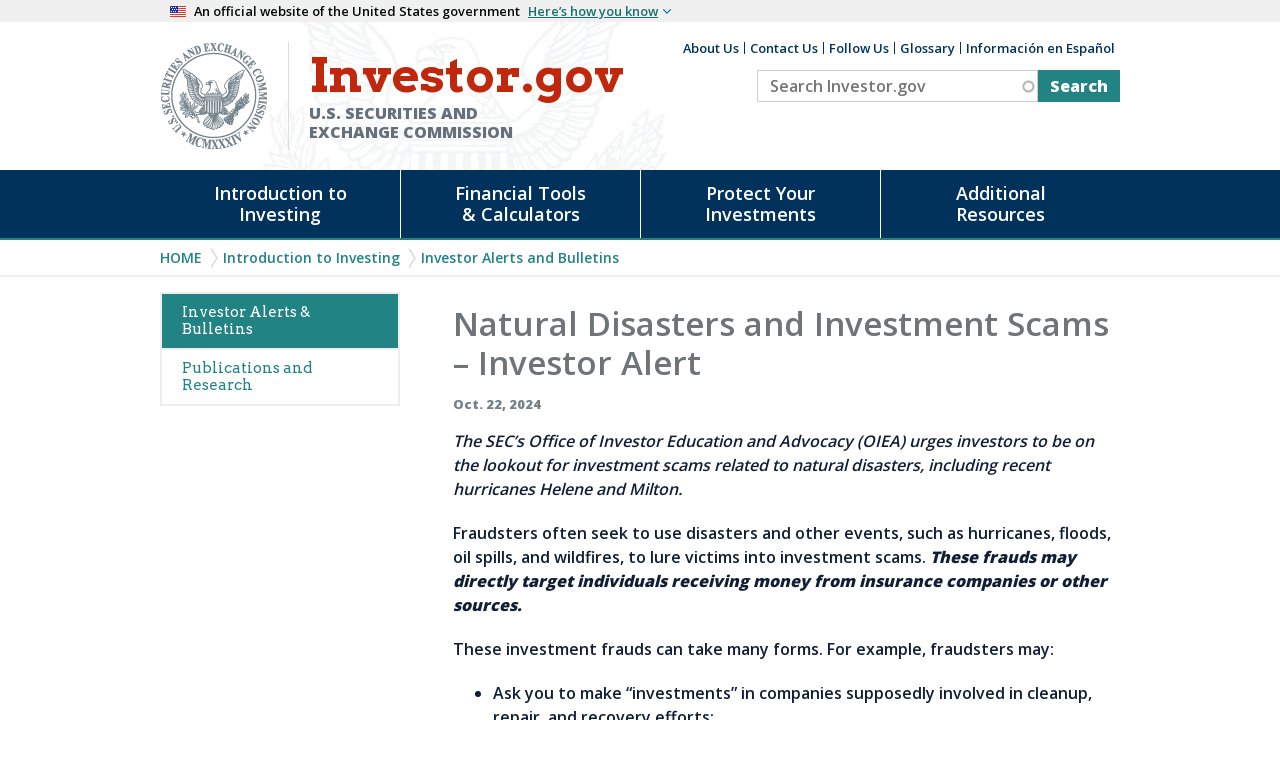

--- FILE ---
content_type: text/html; charset=UTF-8
request_url: https://www.investor.gov/introduction-investing/general-resources/news-alerts/alerts-bulletins/investor-alerts/natural-disasters
body_size: 11115
content:


<!DOCTYPE html>
<html lang="en" dir="ltr">

	<meta charset="utf-8" />
<meta name="description" content="The SEC’s Office of Investor Education and Advocacy (OIEA) urges investors to be on the lookout for investment scams related to natural disasters, including recent hurricanes Helene and Milton. Fraudsters often seek to use disasters and other events, such as hurricanes, floods, oil spills, and wildfires, to lure victims into investment scams. These frauds may directly target individuals receiving money from insurance companies or other sources." />
<link rel="canonical" href="https://www.investor.gov/introduction-investing/general-resources/news-alerts/alerts-bulletins/investor-alerts/natural-disasters" />
<meta name="MobileOptimized" content="width" />
<meta name="HandheldFriendly" content="true" />
<meta name="viewport" content="width=device-width, initial-scale=1.0" />
<meta name="id" content="14446" />
<link rel="icon" href="/sites/investorgov/themes/custom/investor/favicon.ico" type="image/vnd.microsoft.icon" />

		<meta name="origin" content="Drupal"/>
		<meta name="viewport" content="width=device-width initial-scale=1.0 maximum-scale=3.0"/>
		<title>Natural Disasters and Investment Scams – Investor Alert | Investor.gov</title>
		<script>
			window.env = "production";
		</script>
		<link rel="stylesheet" media="all" href="/sites/investorgov/files/css/css_0dyNpCG5Fub4UyilxKNOnhnhP27tADhpl8irQnHFDiY.css?delta=0&amp;language=en&amp;theme=investor&amp;include=[base64]" />
<link rel="stylesheet" media="all" href="/sites/investorgov/files/css/css_yT4y0Q3ERrEy3ciUGQ6ADVpO1Q1thyyAMvsi6wC6DpQ.css?delta=1&amp;language=en&amp;theme=investor&amp;include=[base64]" />

		<script type="application/json" data-drupal-selector="drupal-settings-json">{"path":{"baseUrl":"\/","pathPrefix":"","currentPath":"node\/14446","currentPathIsAdmin":false,"isFront":false,"currentLanguage":"en"},"pluralDelimiter":"\u0003","suppressDeprecationErrors":true,"gtag":{"tagId":"","consentMode":false,"otherIds":[],"events":[],"additionalConfigInfo":[]},"ajaxPageState":{"libraries":"[base64]","theme":"investor","theme_token":null},"ajaxTrustedUrl":{"\/search":true},"gtm":{"tagId":null,"settings":{"data_layer":"dataLayer","include_classes":false,"allowlist_classes":"","blocklist_classes":"","include_environment":false,"environment_id":"","environment_token":""},"tagIds":["GTM-TNDPFC"]},"data":{"extlink":{"extTarget":true,"extTargetAppendNewWindowLabel":"(opens in a new window)","extTargetNoOverride":false,"extNofollow":false,"extTitleNoOverride":false,"extNoreferrer":false,"extFollowNoOverride":false,"extClass":"ext","extLabel":"(link is external)","extImgClass":false,"extSubdomains":true,"extExclude":"https?:\\\/\\\/(.+?\\.)?(.+\\.gov)","extInclude":"","extCssExclude":"","extCssInclude":"","extCssExplicit":"","extAlert":true,"extAlertText":"You are about to leave Investor.gov...\r\n\r\nThe link you have selected is located on another server. Please click on the link below to leave Investor.gov and proceed to the selected site. The SEC does not endorse this web site, its sponsor, or any of the policies, activities, products, or services offered on the site or by any advertiser on the site.","extHideIcons":false,"mailtoClass":"mailto","telClass":"","mailtoLabel":"(link sends email)","telLabel":"(link is a phone number)","extUseFontAwesome":false,"extIconPlacement":"append","extPreventOrphan":false,"extFaLinkClasses":"fa fa-external-link","extFaMailtoClasses":"fa fa-envelope-o","extAdditionalLinkClasses":"","extAdditionalMailtoClasses":"","extAdditionalTelClasses":"","extFaTelClasses":"fa fa-phone","whitelistedDomains":null,"extExcludeNoreferrer":""}},"views":{"ajax_path":"\/views\/ajax","ajaxViews":{"views_dom_id:74d9b4aec5fd1c87e4fb32db24593471040d5deb95a0b69948bc1cd5cae48a4d":{"view_name":"search_content","view_display_id":"block_1","view_args":"","view_path":"\/node\/14446","view_base_path":"search","view_dom_id":"74d9b4aec5fd1c87e4fb32db24593471040d5deb95a0b69948bc1cd5cae48a4d","pager_element":0}}},"search_api_autocomplete":{"search_content":{"auto_submit":true}},"user":{"uid":0,"permissionsHash":"1e2153c91a3c78ee985d5c3f54398b3ce8b3dcccde9de9e41d78f89b2baa595a"}}</script>
<script src="/sites/investorgov/files/js/js_VQq_a4ZC4Ayr2IlSGmk72U6fJpR754otRrpoRXYyYhY.js?scope=header&amp;delta=0&amp;language=en&amp;theme=investor&amp;include=eJx1jUEOgCAMwD6E7klk4jLRyQgM9fkaPWnipUl7KR0mMS0wlpZRenrUsSoLeUMGvvD1Hmc83nF1MW1UTQuw6IDSzdVVwhImjzl6bKZB1yxkBD_dbZH2CjfvxQkbQz3R"></script>
<script src="/modules/contrib/google_tag/js/gtag.js?t83iyz"></script>
<script src="/modules/contrib/google_tag/js/gtm.js?t83iyz"></script>

	</head>
	<!--Qualtrics code start: -->
	<div id='ZN_2uaBz1tp3zk0RO6'><!--DO NOT REMOVE-CONTENTS PLACED HERE--></div>
	<!--Qualtrics code end: -->
	<body class="role-anonymous page-node-14446 default-view path-node node--type-news">
		<a href="#main-content" class="visually-hidden focusable" tabindex="1">
			Skip to main content
		</a>
		<div class="usa-banner">
  <div class="usa-accordion">
    <header class="usa-banner__header">
      <div class="usa-banner__inner">
        <div class="grid-col-auto">
          <img class="usa-banner__header-flag" src="/sites/investorgov/themes/custom/investor/libraries/uswds/img/us_flag_small.png" alt="U.S. flag">
        </div>
        <div class="grid-col-fill tablet:grid-col-auto">
          <p class="usa-banner__header-text">An official website of the United States government</p>
          <p class="usa-banner__header-action" aria-hidden="true">Here’s how you know</p>
        </div>
        <button class="usa-accordion__button usa-banner__button" aria-expanded="false" aria-controls="gov-banner">
          <span class="usa-banner__button-text">Here’s how you know</span>
        </button>
      </div>
    </header>
    <div class="usa-banner__content usa-accordion__content" id="gov-banner">
      <div class="grid-row grid-gap-lg">
        <div class="usa-banner__guidance tablet:grid-col-6">
          <img class="usa-banner__icon usa-media-block__img" src="/sites/investorgov/themes/custom/investor/libraries/uswds/img/icon-dot-gov.svg" alt="Dot gov">
          <div class="usa-media-block__body">
            <p>
              <strong>The .gov means it’s official.</strong>
              <br>
              Federal government websites often end in .gov or .mil. Before sharing sensitive information, make sure you’re on a federal government site.
            </p>
          </div>
        </div>
        <div class="usa-banner__guidance tablet:grid-col-6">
          <img class="usa-banner__icon usa-media-block__img" src="/sites/investorgov/themes/custom/investor/libraries/uswds/img/icon-https.svg" alt="Https">
          <div class="usa-media-block__body">
            <p>
              <strong>The site is secure.</strong>
              <br>
              The
              <strong>https://</strong>
              ensures that you are connecting to the official website and that any information you provide is encrypted and transmitted securely.
            </p>
          </div>
        </div>
      </div>
    </div>
  </div>
</div>		<noscript><iframe src="https://www.googletagmanager.com/ns.html?id=GTM-TNDPFC"
                  height="0" width="0" style="display:none;visibility:hidden"></iframe></noscript>

		  <div class="dialog-off-canvas-main-canvas" data-off-canvas-main-canvas>
    
<div class="container">
  <div id="page-wrapper">
    <div id="page" >

      <div class="site-header">
  <div class="header-content">
      <div class="region region-header">
    <div id="block-investor-branding" class="site-branding block block-system block-system-branding-block block-title-site-branding">
  
    
    
  <div class="branding">
          <div class="banner-seal">
        <a href="https://www.sec.gov" rel="home" title="SEC Emblem">
          <img src="/sites/investorgov/themes/custom/investor/logo.png" alt="SEC Emblem" />
        </a>
      </div>
    
          <div class="banner-org-name">
          <a href="/" rel="home">
            <div class="site-name">Investor.gov</div>
            <div class="site-name-extra">U.S. Securities and Exchange Commission</div>
          </a>
      </div>
      </div>

</div>

  </div>

      <div class="region region-header2">
    <nav aria-labelledby="block-auxiliaryheader-menu" id="block-auxiliaryheader" class="block block-menu navigation menu--auxiliary-header">
            
  <h2 class="visually-hidden" id="block-auxiliaryheader-menu">Auxiliary Header</h2>
  

        
              <ul class="menu">
                    <li class="menu-item">
        <a href="/about-us" data-drupal-link-system-path="node/1089">About Us</a>
              </li>
                <li class="menu-item">
        <a href="/contact-us" data-drupal-link-system-path="node/1203">Contact Us</a>
              </li>
                <li class="menu-item">
        <a href="/follow-us" data-drupal-link-system-path="node/1169">Follow Us</a>
              </li>
                <li class="menu-item">
        <a href="/introduction-investing/investing-basics/glossary" data-drupal-link-system-path="introduction-investing/investing-basics/glossary">Glossary</a>
              </li>
                <li class="menu-item">
        <a href="/informacion-en-espanol" data-drupal-link-system-path="node/13461">Información en Español</a>
              </li>
        </ul>
  


  </nav>
<div class="views-element-container block block-views block-views-blocksearch-content-block-1 block-title-" id="block-views-block-search-content-block-1">
  
    
      <div><div class="entity-list view view-search-content view-id-search_content view-display-id-block_1 js-view-dom-id-74d9b4aec5fd1c87e4fb32db24593471040d5deb95a0b69948bc1cd5cae48a4d">
  
    

  
        <div class="view-filters">
      <form class="views-exposed-form" novalidate="novalidate" data-drupal-selector="views-exposed-form-search-content-block-1" action="/search" method="get" id="views-exposed-form-search-content-block-1" accept-charset="UTF-8">
  <div class="js-form-item form-item js-form-type-search-api-autocomplete form-type-search-api-autocomplete js-form-item-keys form-item-keys">
      <label for="edit-keys">Search Investor.gov</label>
        <input placeholder="Search Investor.gov" data-drupal-selector="edit-keys" data-search-api-autocomplete-search="search_content" class="form-autocomplete form-text" data-autocomplete-path="/search_api_autocomplete/search_content?display=block_1&amp;&amp;filter=keys" type="text" id="edit-keys" name="keys" value="" size="30" maxlength="128" />

        </div>
<div data-drupal-selector="edit-actions" class="form-actions js-form-wrapper form-wrapper" id="edit-actions"><input data-drupal-selector="edit-submit-search-content" type="submit" id="edit-submit-search-content" value="Search" class="button js-form-submit form-submit" />
</div>


</form>

    </div>
  
  
      <div class="view-empty">
      
    </div>
  
  
  
  
  
  </div>
</div>

  </div>

  </div>

  </div>
</div>

      <div id="investor-global-navigation" class="investor-global-navigation">
          <div class="navigation-wrapper region region-global-navigation">
    <nav aria-labelledby="block-investor-main-menu-menu" id="block-investor-main-menu" class="block block-menu navigation menu--main">
            
  <h2 class="visually-hidden" id="block-investor-main-menu-menu">Main navigation</h2>
  

        
              <ul class="menu" id="investor-main-menu">
                    <li class="menu-item-intro menu-item menu-item--expanded menu-item-first menu-index-1">
        <a href="/introduction-investing" data-drupal-link-system-path="node/1197">Introduction to Investing</a>
                                <ul class="menu">
                    <li class="menu-item menu-item--expanded menu-item-first menu-index-1">
        <span>Getting Started</span>
                                <ul class="menu">
                    <li class="menu-item menu-item-first menu-index-1">
        <a href="/introduction-investing/getting-started/five-questions-ask-you-invest" data-drupal-link-system-path="node/1113">Five Questions to Ask Before You Invest</a>
              </li>
                <li class="menu-item menu-index-2">
        <a href="/introduction-investing/getting-started/understanding-fees" data-drupal-link-system-path="node/1106">Understanding Fees</a>
              </li>
                <li class="menu-item menu-index-3">
        <a href="/introduction-investing/getting-started/asset-allocation" data-drupal-link-system-path="node/1065">Asset Allocation</a>
              </li>
                <li class="menu-item menu-index-4">
        <a href="/introduction-investing/getting-started/assessing-your-risk-tolerance" data-drupal-link-system-path="node/1064">Assessing Your Risk Tolerance</a>
              </li>
                <li class="menu-item menu-item--collapsed menu-index-5">
        <a href="/introduction-investing/getting-started/investing-your-own" data-drupal-link-system-path="node/1109">Investing on Your Own</a>
              </li>
                <li class="menu-item menu-item--collapsed menu-index-6">
        <a href="/introduction-investing/getting-started/working-investment-professional" data-drupal-link-system-path="node/1141">Working with an Investment Professional</a>
              </li>
                <li class="menu-item menu-item--collapsed menu-item-last menu-index-7">
        <a href="/introduction-investing/getting-started/researching-investments" data-drupal-link-system-path="node/1147">Researching Investments</a>
              </li>
        </ul>
  
              </li>
                <li class="menu-item menu-item--expanded menu-index-2">
        <span>Investing Basics</span>
                                <ul class="menu">
                    <li class="menu-item menu-item--collapsed menu-item-first menu-index-1">
        <a href="/introduction-investing/investing-basics/save-and-invest" data-drupal-link-system-path="node/1086">Save and Invest</a>
              </li>
                <li class="menu-item menu-index-2">
        <a href="/introduction-investing/investing-basics/invest-your-goals" data-drupal-link-system-path="node/11646">Invest For Your Goals</a>
              </li>
                <li class="menu-item menu-item--collapsed menu-index-3">
        <a href="/introduction-investing/investing-basics/how-stock-markets-work" data-drupal-link-system-path="node/1139">How Stock Markets Work</a>
              </li>
                <li class="menu-item menu-item--collapsed menu-index-4">
        <a href="/introduction-investing/investing-basics/investment-products" data-drupal-link-system-path="node/1105">Investment Products</a>
              </li>
                <li class="menu-item menu-index-5">
        <a href="/introduction-investing/investing-basics/what-risk" data-drupal-link-system-path="node/1149">What is Risk?</a>
              </li>
                <li class="menu-item menu-item--collapsed menu-index-6">
        <a href="/introduction-investing/investing-basics/role-sec" data-drupal-link-system-path="node/1104">Role of the SEC</a>
              </li>
                <li class="menu-item menu-item-last menu-index-7">
        <a href="/introduction-investing/investing-basics/glossary" data-drupal-link-system-path="introduction-investing/investing-basics/glossary">Glossary</a>
              </li>
        </ul>
  
              </li>
                <li class="menu-item menu-item--expanded menu-item-last menu-index-3">
        <span>General Resources</span>
                                <ul class="menu">
                    <li class="menu-item menu-item-first menu-index-1">
        <a href="/introduction-investing/general-resources/news-alerts/alerts-bulletins" data-drupal-link-system-path="introduction-investing/general-resources/news-alerts/alerts-bulletins">Investor Alerts &amp; Bulletins</a>
              </li>
                <li class="menu-item menu-item--collapsed menu-item-last menu-index-2">
        <a href="/introduction-investing/general-resources/publications-and-research" data-drupal-link-system-path="node/1210">Publications and Research</a>
              </li>
        </ul>
  
              </li>
        </ul>
  
              </li>
                <li class="menu-item-research menu-item menu-item--expanded menu-index-2">
        <a href="/free-financial-planning-tools" data-drupal-link-system-path="node/7877">Financial Tools &amp; Calculators</a>
                                <ul class="menu">
                    <li class="menu-item menu-item--expanded menu-item-first menu-index-1">
        <span>Financial Tools</span>
                                <ul class="menu">
                    <li class="menu-item menu-item-first menu-index-1">
        <a href="/research-you-invest/free-investment-professional-background-check" class="menu-link-free-bgc">Investment Professional Background Check</a>
              </li>
                <li class="menu-item menu-index-2">
        <a href="https://www.sec.gov/edgar/searchedgar/companysearch">EDGAR - Search Company Filings</a>
              </li>
                <li class="menu-item menu-index-3">
        <a href="/financial-tools-calculators/financial-tools/mutual-fund-analyzer" data-drupal-link-system-path="node/1072">Fund Analyzer</a>
              </li>
                <li class="menu-item menu-index-4">
        <a href="/financial-tools-calculators/financial-tools/ballpark-etimate" data-drupal-link-system-path="node/1074">Retirement Ballpark E$timate</a>
              </li>
                <li class="menu-item menu-item-last menu-index-5">
        <a href="/financial-tools-calculators/financial-tools/retirement-estimator" data-drupal-link-system-path="node/1100">Social Security Retirement Estimator</a>
              </li>
        </ul>
  
              </li>
                <li class="menu-item menu-item--expanded menu-item-last menu-index-2">
        <span>Calculators</span>
                                <ul class="menu">
                    <li class="menu-item menu-item-first menu-index-1">
        <a href="/financial-tools-calculators/calculators/compound-interest-calculator" data-drupal-link-system-path="node/1151">Compound Interest Calculator</a>
              </li>
                <li class="menu-item menu-index-2">
        <a href="/financial-tools-calculators/calculators/calculadora-de-distribucion-minima-requerida" data-drupal-link-system-path="node/14496">Calculadora de distribución mínima requerida</a>
              </li>
                <li class="menu-item menu-index-3">
        <a href="/financial-tools-calculators/calculators/calculadora-de-interes-compuesto" data-drupal-link-system-path="node/13711">Calculadora de interés compuesto</a>
              </li>
                <li class="menu-item menu-index-4">
        <a href="/financial-tools-calculators/calculators/savings-goal-calculator" data-drupal-link-system-path="node/10386">Savings Goal Calculator</a>
              </li>
                <li class="menu-item menu-index-5">
        <a href="/financial-tools-calculators/calculators/calculadora-de-objetivo-de-ahorro" data-drupal-link-system-path="node/14501">Calculadora de objetivo de ahorro</a>
              </li>
                <li class="menu-item menu-index-6">
        <a href="/financial-tools-calculators/calculators/required-minimum-distribution-calculator" data-drupal-link-system-path="node/1076">Required Minimum Distribution Calculator</a>
              </li>
                <li class="menu-item menu-item-last menu-index-7">
        <a href="/financial-tools-calculators/calculators/college-savings-calculator" data-drupal-link-system-path="node/13286">College Savings Calculator</a>
              </li>
        </ul>
  
              </li>
        </ul>
  
              </li>
                <li class="menu-item-protect menu-item menu-item--expanded menu-index-3">
        <a href="/protect-your-investments" data-drupal-link-system-path="node/7912">Protect Your Investments</a>
                                <ul class="menu">
                    <li class="menu-item menu-item--expanded menu-item-first menu-index-1">
        <span>Fraud</span>
                                <ul class="menu">
                    <li class="menu-item menu-item--collapsed menu-item-first menu-index-1">
        <a href="/protect-your-investments/fraud/types-fraud" data-drupal-link-system-path="node/1217">Types of Fraud</a>
              </li>
                <li class="menu-item menu-item--collapsed menu-index-2">
        <a href="/protect-your-investments/fraud/how-avoid-fraud" data-drupal-link-system-path="node/1134">How to Avoid Fraud</a>
              </li>
                <li class="menu-item menu-item-last menu-index-3">
        <a href="/protect-your-investments/fraud/resources-victims-securities-law-violations" data-drupal-link-system-path="node/10236">Resources for Victims</a>
              </li>
        </ul>
  
              </li>
                <li class="menu-item menu-item--expanded menu-item-last menu-index-2">
        <span>Get Help</span>
                                <ul class="menu">
                    <li class="menu-item menu-item-first menu-index-1">
        <a href="/protect-your-investments/get-help/submit-questions-and-complaints" data-drupal-link-system-path="node/1184">Submit Questions and Complaints</a>
              </li>
                <li class="menu-item menu-item-last menu-index-2">
        <a href="/protect-your-investments/get-help/arbitration-and-mediation-clinics" data-drupal-link-system-path="node/1219">Arbitration and Mediation Clinics</a>
              </li>
        </ul>
  
              </li>
        </ul>
  
              </li>
                <li class="menu-item-resources menu-item menu-item--expanded menu-item-last menu-index-4">
        <a href="/additional-resources" data-drupal-link-system-path="node/7910">Additional Resources</a>
                                <ul class="menu">
                    <li class="menu-item menu-item--expanded menu-item-first menu-index-1">
        <span>Spotlight</span>
                                <ul class="menu">
                    <li class="menu-item menu-item-first menu-index-1">
        <a href="/additional-resources/spotlight/common-scams" data-drupal-link-system-path="node/14741">Common Scams</a>
              </li>
                <li class="menu-item menu-index-2">
        <a href="/additional-resources/spotlight/crypto-assets" data-drupal-link-system-path="node/13786">Crypto Assets</a>
              </li>
                <li class="menu-item menu-item--collapsed menu-index-3">
        <a href="/additional-resources/spotlight/directors-take" data-drupal-link-system-path="node/14176">Director&#039;s Take</a>
              </li>
                <li class="menu-item menu-index-4">
        <a href="/additional-resources/spotlight/howeytrade" data-drupal-link-system-path="node/13641">HoweyTrade</a>
              </li>
                <li class="menu-item menu-index-5">
        <a href="/additional-resources/spotlight/never-stop-learning" data-drupal-link-system-path="node/14346">Never Stop Learning</a>
              </li>
                <li class="menu-item menu-index-6">
        <a href="/additional-resources/spotlight/public-service-campaign" data-drupal-link-system-path="node/14121">Public Service Campaign</a>
              </li>
                <li class="menu-item menu-index-7">
        <a href="/additional-resources/spotlight/world-investor-week-2025" data-drupal-link-system-path="node/14841">World Investor Week</a>
              </li>
                <li class="menu-item menu-item--collapsed menu-index-8">
        <a href="/additional-resources/spotlight/investing-quizzes" data-drupal-link-system-path="node/13486">Investing Quizzes</a>
              </li>
                <li class="menu-item menu-item-last menu-index-9">
        <a href="/additional-resources/spotlight/videos" data-drupal-link-system-path="node/12896">Videos</a>
              </li>
        </ul>
  
              </li>
                <li class="menu-item menu-item--expanded menu-index-2">
        <span>Retirement Toolkit</span>
                                <ul class="menu">
                    <li class="menu-item menu-item-first menu-index-1">
        <a href="/additional-resources/retirement-toolkit/first-job" data-drupal-link-system-path="node/1159">First Job</a>
              </li>
                <li class="menu-item menu-index-2">
        <a href="/additional-resources/retirement-toolkit/switching-jobs" data-drupal-link-system-path="node/1069">Switching Jobs</a>
              </li>
                <li class="menu-item menu-item--collapsed menu-index-3">
        <a href="/additional-resources/retirement-toolkit/employer-sponsored-plans" data-drupal-link-system-path="node/1111">Employer-Sponsored Plans</a>
              </li>
                <li class="menu-item menu-index-4">
        <a href="/additional-resources/retirement-toolkit/federal-government-plans" data-drupal-link-system-path="node/1158">Federal Government Plans</a>
              </li>
                <li class="menu-item menu-index-5">
        <a href="/additional-resources/retirement-toolkit/self-directed-plans-individual-retirement-accounts-iras" data-drupal-link-system-path="node/1127">Individual Retirement Accounts (IRAs)</a>
              </li>
                <li class="menu-item menu-index-6">
        <a href="/additional-resources/retirement-toolkit/managing-lifetime-income" data-drupal-link-system-path="node/1077">Managing Lifetime Income</a>
              </li>
                <li class="menu-item menu-index-7">
        <a href="/additional-resources/retirement-toolkit/senior-specialists-designations" data-drupal-link-system-path="node/1071">Senior Specialist Designations</a>
              </li>
                <li class="menu-item menu-index-8">
        <a href="/additional-resources/retirement-toolkit/social-security" data-drupal-link-system-path="node/1205">Social Security</a>
              </li>
                <li class="menu-item menu-item-last menu-index-9">
        <a href="/additional-resources/retirement-toolkit/avoiding-retirement-fraud" data-drupal-link-system-path="node/1213">Avoiding Retirement Fraud</a>
              </li>
        </ul>
  
              </li>
                <li class="menu-item menu-item--expanded menu-item-last menu-index-3">
        <span>Information For:</span>
                                <ul class="menu">
                    <li class="menu-item menu-item-first menu-index-1">
        <a href="/additional-resources/information/librarian-resources-page" data-drupal-link-system-path="node/13761">Librarians</a>
              </li>
                <li class="menu-item menu-index-2">
        <a href="/additional-resources/information/older-investors" data-drupal-link-system-path="node/14071">Older Investors</a>
              </li>
                <li class="menu-item menu-index-3">
        <a href="/additional-resources/information/saving-and-investing-resources-teachers" data-drupal-link-system-path="node/13606">Teachers</a>
              </li>
                <li class="menu-item menu-item--collapsed menu-index-4">
        <a href="/additional-resources/information/military" data-drupal-link-system-path="node/1204">Military</a>
              </li>
                <li class="menu-item menu-index-5">
        <a href="/additional-resources/information/veterans" data-drupal-link-system-path="node/13131">Veterans</a>
              </li>
                <li class="menu-item menu-item--collapsed menu-index-6">
        <a href="/additional-resources/information/youth-resources" data-drupal-link-system-path="node/1172">Youth</a>
              </li>
                <li class="menu-item menu-item-last menu-index-7">
        <a href="https://www.sec.gov/education/capitalraising">Entrepreneurs</a>
              </li>
        </ul>
  
              </li>
        </ul>
  
              </li>
        </ul>
  


  </nav>

  </div>

      </div>

      
                <div class="region region-breadcrumb">
    <div id="block-investor-breadcrumbs" class="block block-system block-system-breadcrumb-block block-title-breadcrumbs">
  
    
        <nav class="breadcrumb" aria-labelledby="system-breadcrumb">
    <h2 id="system-breadcrumb" class="visually-hidden">Breadcrumb</h2>
    <ol>
          <li>
                  <a href="/">Home</a>
              </li>
          <li>
                  <a href="/introduction-investing">Introduction to Investing</a>
              </li>
          <li>
                  <a href="/introduction-investing/general-resources/news-alerts/alerts-bulletins"> Investor Alerts and Bulletins</a>
              </li>
        </ol>
  </nav>

  </div>

  </div>

      
      
      <div role="content" class="content-area">
        <div id="main-wrapper" class="layout-main-wrapper layout-container clearfix">
           
            
                              <div id="investor-sidebar-first" class="sidebar">
                      <div class="region region-sidebar-first" id="local-nav">
    <nav aria-labelledby="block-mainnavigation-2-menu" id="block-mainnavigation-2" class="block block-menu navigation menu--main">
            
  <h2 class="visually-hidden" id="block-mainnavigation-2-menu">Main navigation (Alerts)</h2>
  

        
              <ul class="menu" id="investor-main-menu">
                    <li class="menu-item menu-item-first menu-index-1">
        <a href="/introduction-investing/general-resources/news-alerts/alerts-bulletins" data-drupal-link-system-path="introduction-investing/general-resources/news-alerts/alerts-bulletins">Investor Alerts &amp; Bulletins</a>
              </li>
                <li class="menu-item menu-item--collapsed menu-item-last menu-index-2">
        <a href="/introduction-investing/general-resources/publications-and-research" data-drupal-link-system-path="node/1210">Publications and Research</a>
              </li>
        </ul>
  


  </nav>

  </div>

                </div>
                          
                          <div class="admin_details">
                    <div class="region region-admin-details">
    <div data-drupal-messages-fallback class="hidden"></div>

  </div>

              </div>
            
            <div id="content-wrapper" class="layout-main">
              <a id="main-content" tabindex="-1"></a>
                              <div class="title-wrap ">
                    <div id="page-title" class="region region-page-title">
    <div id="block-investor-page-title" class="block block-core block-page-title-block block-title-page-title">
  
    
      
  <h1 class="page-title"><h1 class="field field--name-title field--type-string field--label-hidden">Natural Disasters and Investment Scams – Investor Alert</h1>
</h1>


  </div>

  </div>

                </div>
              
              
                              <div id="content" class="content">
                    <div class="main-content region region-content">
    <div id="block-investor-content" class="block block-system block-system-main-block block-title-main-page-content">
  
    
      <article class="node node--type-news node--view-mode-full">

  
    

  
  <div class="node__content main">
      <div class="layout layout--onecol">
    <div  class="layout__region layout__region--content">
      <div class="block block-layout-builder block-extra-field-blocknodenewscontent-moderation-control block-title-">
  
    
      
  </div>
<div class="block block-layout-builder block-extra-field-blocknodenewslinks block-title-">
  
    
      
  </div>
<div class="block block-layout-builder block-field-blocknodenewsfield-date block-title-">
  
    
      
      
      <div class="article-date field_date">Oct. 22, 2024</div>

      
  </div>
<div class="block block-layout-builder block-field-blocknodenewsbody block-title-">
  
    
      
            <div class="article-body"><p style="margin-bottom:20px"><em>The SEC’s Office of Investor Education and Advocacy (OIEA) urges investors to be on the lookout for investment scams related to natural disasters, including recent hurricanes Helene and Milton.</em></p>

<p>Fraudsters often seek to use disasters and other events, such as hurricanes, floods, oil spills, and wildfires, to lure victims into investment scams. <em><strong>These frauds may directly target individuals receiving money from insurance companies or other sources.</strong></em></p>

<p>These investment frauds can take many forms. For example, fraudsters may:</p>

<ul>
	<li>Ask you to make “investments” in companies supposedly involved in cleanup, repair, and recovery efforts;<br>
	&nbsp;</li>
	<li>Say your “investment” will not only make you money, but benefit victims of the disaster; or<br>
	&nbsp;</li>
	<li>Promote the stock of companies that supposedly will reap huge profits from recovery and cleanup efforts, and then sell their own shares of the stock at the inflated price in what is called a “<a href="https://www.investor.gov/additional-resources/general-resources/glossary/pump-dump-schemes">pump-and-dump</a>” scam.</li>
</ul>

<p>Fraudsters may attempt to reach individuals on a large scale through unsolicited emails, on <a href="https://www.investor.gov/introduction-investing/general-resources/news-alerts/alerts-bulletins/investor-alerts/social-media-and-investment-fraud-investor-alert">social media</a>, or by text or telephone. They also may falsely claim to be affiliated with state and federal governments or large, well-known companies.</p>

<h5>Be Skeptical and Ask Questions</h5>

<p>Be skeptical if you are approached by someone touting an investment opportunity related to natural disasters. When considering any investment, one of the best ways to avoid investment fraud is to ask questions.</p>

<ul>
	<li>Ask the person if they are licensed, and if the investment is registered with the SEC or with a state regulator.<br>
	&nbsp;</li>
	<li>Use&nbsp;<a href="https://www.investor.gov/">Investor.gov’s</a>&nbsp;free and easy search tool to check the background, including license and registration status, of anyone who tries to sell you an investment.</li>
</ul>

<p><em><strong>Also know that the promise of high guaranteed returns with little or no risk is a classic sign of an investment scam.</strong></em></p>

<h5>Protect Your Money</h5>

<p>Take a close look at your entire financial situation before making any investment decision. If you received a large payment or lump sum to assist with recovery efforts, read our publication <a href="/additional-resources/general-resources/publications-research/info-sheets/lump-sum-payouts-questions">Lump Sum Payouts: 8 Steps to Take to Make the Most of Your Money</a>. Remember, your payment may have to help finance your recovery as well as last you and your family for a long time.</p>

<h5>Additional Resources</h5>

<ul>
	<li><a href="https://www.investor.gov/introduction-investing/general-resources/news-alerts/alerts-bulletins/investor-alerts/dont-be">Don’t be Fooled by Fraudsters Offering “Charitable” Investments -- Investor Alert</a></li>
	<li><a href="https://www.investor.gov/protect-your-investments/fraud/types-fraud/ponzi-scheme">Ponzi Scheme webpage</a></li>
	<li><a href="https://www.investor.gov/protect-your-investments/fraud/types-fraud/affinity-fraud">Affinity Fraud webpage</a></li>
	<li><a href="https://www.investor.gov/protect-your-investments">Protect Your Investments webpage</a></li>
	<li><a href="https://www.investor.gov/additional-resources/general-resources/publications-research/publications/saving-investing-roadmap">Saving and Investing: a Roadmap to Your Financial Security through Saving and Investing (also available in Spanish)</a></li>
</ul>

<p><a href="https://www.sec.gov/tcr">Report possible securities fraud</a>&nbsp;to the SEC online at&nbsp;<a href="https://www.sec.gov/tcr">www.sec.gov/tcr</a>.</p>

<p>Call OIEA at 1-800-732-0330, ask a question using this&nbsp;<a href="https://help.sec.gov/">online form</a>, or email us at&nbsp;<a href="mailto:Help@SEC.gov">Help@SEC.gov</a>.</p>

<p>Visit&nbsp;<a href="https://www.investor.gov/">Investor.gov</a>, the SEC’s website for individual investors.<br>
&nbsp;<br>
Receive Investor Alerts and Bulletins from OIEA by&nbsp;<a href="http://www.sec.gov/news/press/subscribe_updates.htm">email&nbsp;</a>or&nbsp;<a href="http://www.sec.gov/rss/investor/alertsandbulletins.xml">RSS feed</a>.&nbsp;</p>

<div class="footnote">This Investor Alert represents the views of the staff of the Office of Investor Education and Advocacy. It is not a rule, regulation, or statement of the Securities and Exchange Commission (“Commission”). The Commission has neither approved nor disapproved its content. This Alert, like all staff statements, has no legal force or effect: it does not alter or amend applicable law, and it creates no new or additional obligations for any person.</div>

<p style="margin-bottom:11px">&nbsp;</p>
</div>
      
  </div>

    </div>
  </div>


      </div>

</article>

  </div>
<div class="views-element-container block block-views block-views-blockfeatured-content-block-1 block-title-" id="block-featured-content-block">
  
      <h2>Featured Content</h2>
    
      <div><div class="card-view-items-with-border card-view-items view view-featured-content view-id-featured_content view-display-id-block_1 js-view-dom-id-5154ebfa517330c6deb94e62b15f912988520b42fa7a94ba6770a29a95485830">
  
    

  
    
  
      <div class="view-content">
          <div class="cardColumn"><div class="views-field views-field-nothing"><span class="field-content"><a href="https://www.investor.gov/additional-resources/spotlight/investing-quizzes" class="card-item">
   <div><img src="/sites/investorgov/files/styles/card_image/public/2025-08/2x1-investing-quiz-chalkboard-and-graph.jpg?itok=WLEi43rb" alt=""></div>
  <h3 class="card-title">Investing Quiz - January 2026</h3>
  <div class="card-body">
    <p>Happy New Year! Take our quick investing quiz to gauge your investment knowledge and get tips for growing your wealth in 2026.</p>
  </div>
</a></span></div></div>
    <div class="cardColumn"><div class="views-field views-field-nothing"><span class="field-content"><a href="https://www.investor.gov/introduction-investing/general-resources/news-alerts/alerts-bulletins/investor-bulletins-43" class="card-item">
   <div><img src="/sites/investorgov/files/styles/card_image/public/2025-02/investor-bulletin-2x1%20FC.png?itok=7QLzXwn7" alt=""></div>
  <h3 class="card-title">How to Open a Brokerage Account</h3>
  <div class="card-body">
    <p>Learn what to expect, what information you need to provide and what questions to ask when opening a brokerage account.</p>
  </div>
</a></span></div></div>
    <div class="cardColumn"><div class="views-field views-field-nothing"><span class="field-content"><a href="/free-financial-planning-tools" class="card-item">
   <div><img src="/sites/investorgov/files/styles/card_image/public/2025-04/Free-Financial-Planning-Tools.jpg?itok=osVt48w6" alt=""></div>
  <h3 class="card-title">Free Financial Planning Tools</h3>
  <div class="card-body">
    <p>Access savings goal, compound interest, and required minimum distribution calculators plus other investing tools.</p>
  </div>
</a></span></div></div>
    <div class="cardColumn"><div class="views-field views-field-nothing"><span class="field-content"><a href="/introduction-investing/investing-basics/building-weather-over-time" class="card-item">
   <div><img src="/sites/investorgov/files/styles/card_image/public/2025-02/building-wealth-2x1.png?itok=yU5uwrhY" alt=""></div>
  <h3 class="card-title">Building Wealth Through Saving and Investing</h3>
  <div class="card-body">
    <p><span><span>Learn how saving and investing can help lay the&nbsp;foundation for a strong financial future.</span></span></p>
  </div>
</a></span></div></div>

    </div>
  
  
  
  
  
  </div>
</div>

  </div>
  </div>

                </div>
              
              
              
            </div>

                    </div>
      </div>

      
        <div class="site-footer">
      <div class="region region-footer">
    <div id="block-investor-footer-2" class="block block-block-content block-block-contentd91e7b7f-2b57-49be-bfe7-dc35779ddd7e block-title-footer">
  
    
        <div class="layout layout--onecol">
    <div  class="layout__region layout__region--content">
      <div class="block block-layout-builder block-field-blockblock-contentbasicbody block-title-">
  
    
      
            <div class="field field--name-body field--type-text-with-summary field--label-hidden field__item"><h2 style="text-align: start;">Never stop learning about investing!</h2>

<p style="text-align: start;">Stay up to date with the latest Investor Alerts &amp; Bulletins, Director’s Take Articles, Quizzes, and the Investor.gov Shares Digest.</p>
</div>
      
  </div>
<div class="block block-layout-builder block-extra-field-blockblock-contentbasiccontent-moderation-control block-title-">
  
    
      
  </div>

    </div>
  </div>

  </div>
<div id="block-footeremailsignup" class="block block-block-content block-block-content0535507c-803b-48e5-be6d-59bd234da454 block-title-footer---email-signup">
  
    
        <div class="layout layout--onecol">
    <div  class="layout__region layout__region--content">
      <div class="block block-layout-builder block-field-blockblock-contentbasicbody block-title-">
  
    
      
            <div class="field field--name-body field--type-text-with-summary field--label-hidden field__item"><form accept-charset="UTF-8" action="https://public.govdelivery.com/accounts/USSEC/subscribers/qualify" id="GD-snippet-form" method="post">
<div style="margin: 0px; padding: 0px; display: inline;"><input name="utf8" type="hidden" value="?"> <input name="authenticity_token" type="hidden" value="KnXapkCzt21V0iGtWroZ2aWB3qF6YFZYqoRKTGRxIjg="></div>
<input id="category_id" name="category_id" type="hidden" value="USSEC_C3">
<h2>Get Email Updates from Investor.gov</h2>

<div class="signupWrapper">
<div class="email_fields" style="display: block;"><label for="email"><img alt="Required" class="required" src="https://public.govdelivery.com/assets/required-ef6e0abfe1c903c5ed5cba6ab7c2c38b.gif">Sign up for Investor Updates Enter Email Address </label> <input class="long" id="email" name="email" placeholder="Enter Email Address" type="text"></div>

<div class="button_panel"><input class="form_button" name="commit" type="submit" value="Submit"></div>
</div>
</form>

<div class="block block--social-media-links block--investor-theme-utility block--investor-theme-utility-social-media-links last even" id="block-investor-theme-utility-social-media-links">&nbsp;</div>
</div>
      
  </div>
<div class="block block-layout-builder block-extra-field-blockblock-contentbasiccontent-moderation-control block-title-">
  
    
      
  </div>

    </div>
  </div>

  </div>

  </div>

  </div>

  <div class="site-footer2">
      <div class="region region-footer2">
    <nav aria-labelledby="block-investor-footer-menu" id="block-investor-footer" class="block block-menu navigation menu--footer">
            
  <h2 class="visually-hidden" id="block-investor-footer-menu">Site Information</h2>
  

        
              <ul class="menu">
                    <li class="menu-item">
        <a href="https://www.sec.gov">SEC.gov</a>
              </li>
                <li class="menu-item">
        <a href="https://www.mymoney.gov">MyMoney.gov</a>
              </li>
                <li class="menu-item">
        <a href="https://www.sec.gov/page/office-foia-services">FOIA</a>
              </li>
                <li class="menu-item">
        <a href="https://www.sec.gov/plainwriting.shtml">Plain Writing</a>
              </li>
                <li class="menu-item">
        <a href="https://www.sec.gov/privacy.htm">Privacy</a>
              </li>
                <li class="menu-item">
        <a href="https://www.sec.gov/vulnerability-disclosure-policy">Vulnerability Disclosure Policy</a>
              </li>
                <li class="menu-item">
        <a href="https://www.usa.gov">USA.gov</a>
              </li>
                <li class="menu-item">
        <a href="/disclaimer" data-drupal-link-system-path="node/1088">Disclaimer</a>
              </li>
        </ul>
  


  </nav>

  </div>

  </div>

                                <script>
            if (typeof dataLayer != "undefined") dataLayer.push({"pageType": "Natural Disasters and Investment Scams – Investor Alert"});
          </script>
                      </div>
        
                <script>
        if (typeof dataLayer != "undefined") dataLayer.push({"pageType": "Natural Disasters and Investment Scams – Investor Alert"});
      </script>
        </div>
</div>

<div class="off-canvas">
  
</div>


  </div>

		

		<a href="#" class="back-to-top"><i class="fa fa-chevron-circle-up" aria-hidden="true"></i>Return to Top</a>

		<script src="/sites/investorgov/files/js/js_c_PhOzgdzNCfTSgbAHKb4K6xB-2wZMMM3egjxYOk5GU.js?scope=footer&amp;delta=0&amp;language=en&amp;theme=investor&amp;include=eJx1jUEOgCAMwD6E7klk4jLRyQgM9fkaPWnipUl7KR0mMS0wlpZRenrUsSoLeUMGvvD1Hmc83nF1MW1UTQuw6IDSzdVVwhImjzl6bKZB1yxkBD_dbZH2CjfvxQkbQz3R"></script>

  </body>
</html>


--- FILE ---
content_type: text/css
request_url: https://www.investor.gov/sites/investorgov/files/css/css_yT4y0Q3ERrEy3ciUGQ6ADVpO1Q1thyyAMvsi6wC6DpQ.css?delta=1&language=en&theme=investor&include=eJx1jlEOwjAMQy9UliNVXRqNsKzZmrZQTk9BgPjhx7It5ym4UuSi2XOKlMosiiv8eEe3IpxWiLnuQaZ3dJwa2biDRXQOcrLSR7-4y1Epd1_ZB0TNkTXB1zkJXWvxkQ21jR1oIlRxR-U7PBFkzihkPPuwD0QtirrtQoXgTz_2uGj7_IE2CN0KbTAHI9eYrgYvnTaNVegB1mhgJw
body_size: 46080
content:
@import url("https://fonts.googleapis.com/css?family=Arvo:700,400|Open+Sans:600,800");@import url("https://fonts.googleapis.com/css?family=Arvo:700,400|Open+Sans:600,800");@import url("https://fonts.googleapis.com/css?family=Arvo:700,400|Open+Sans:600,800");@import url("https://fonts.googleapis.com/css?family=Arvo:700,400|Open+Sans:600,800");
/* @license GPL-2.0-or-later https://www.drupal.org/licensing/faq */
.element-invisible{position:absolute !important;height:1px;width:1px;overflow:hidden;clip:rect(1px,1px,1px,1px);}.show-for-sr{text-indent:-9999px;position:absolute;width:1px;height:1px;padding:0;margin:-1px;overflow:hidden;clip:rect(0,0,0,0);border:0;}html{line-height:1.15;-webkit-text-size-adjust:100%;}body{margin:0;}main{display:block;}h1{font-size:2em;margin:0.67em 0;}hr{box-sizing:content-box;height:0;overflow:visible;}pre{font-family:monospace,monospace;font-size:1em;}a{background-color:transparent;}abbr[title]{border-bottom:none;text-decoration:underline;-webkit-text-decoration:underline dotted;text-decoration:underline dotted;}b,strong{font-weight:bolder;}code,kbd,samp{font-family:monospace,monospace;font-size:1em;}small{font-size:80%;}sub,sup{font-size:75%;line-height:0;position:relative;vertical-align:baseline;}sub{bottom:-0.25em;}sup{top:-0.5em;}img{border-style:none;}button,input,optgroup,select,textarea{font-family:inherit;font-size:100%;line-height:1.15;margin:0;}button,input{overflow:visible;}button,select{text-transform:none;}button,[type=button],[type=reset],[type=submit]{-webkit-appearance:button;}button::-moz-focus-inner,[type=button]::-moz-focus-inner,[type=reset]::-moz-focus-inner,[type=submit]::-moz-focus-inner{border-style:none;padding:0;}button:-moz-focusring,[type=button]:-moz-focusring,[type=reset]:-moz-focusring,[type=submit]:-moz-focusring{outline:1px dotted ButtonText;}fieldset{padding:0.35em 0.75em 0.625em;}legend{box-sizing:border-box;color:inherit;display:table;max-width:100%;padding:0;white-space:normal;}progress{vertical-align:baseline;}textarea{overflow:auto;}[type=checkbox],[type=radio]{box-sizing:border-box;padding:0;}[type=number]::-webkit-inner-spin-button,[type=number]::-webkit-outer-spin-button{height:auto;}[type=search]{-webkit-appearance:textfield;outline-offset:-2px;}[type=search]::-webkit-search-decoration{-webkit-appearance:none;}::-webkit-file-upload-button{-webkit-appearance:button;font:inherit;}details{display:block;}summary{display:list-item;}template{display:none;}[hidden]{display:none;}*,*:before,*:after{box-sizing:border-box;}html{font-size:16px;line-height:1.5;}body{font-family:"Open Sans",sans-serif;font-weight:600;color:#040707;line-height:1.5rem;}.text--xxxl{font-family:"Open Sans",sans-serif;font-size:calc(1em * 1.2 * 1.2 * 1.2 * 1.2 * 1.2);margin-bottom:0.375em;margin-top:0;line-height:1.2;}.text--xxl,h1,.block-entity-fieldnodetitle,.text--alt--xxl{font-family:"Open Sans",sans-serif;font-size:calc(1em * 1.2 * 1.2 * 1.2 * 1.2);margin-bottom:0.375em;margin-top:0;line-height:1.2;}.text--xl,.text--alt--xl,h2{font-family:"Open Sans",sans-serif;font-size:calc(1em * 1.2 * 1.2 * 1.2);margin-bottom:0.375em;margin-top:0;line-height:1.2;}.text--lg,h3,.text--alt--lg,.entity-list .entity-list-title{font-family:"Open Sans",sans-serif;font-size:calc(1em * 1.2 * 1.2);margin-bottom:0.375em;margin-top:0;line-height:1.2;}.text--md,.feature-item-block .feature-item-header > h2,.card-view-items .view-content .card-item .card-title,.card-items .card-item .card-title,h4,.text--alt--md{font-family:"Open Sans",sans-serif;font-size:calc(1em * 1.2);margin-bottom:0.375em;margin-top:0;line-height:1.2;}.form-datetime-wrapper h4.form-item__label{display:table;margin-block:calc(var(--space-xs) / 2);font-family:var(--font-family);font-size:var(--font-size-s);font-weight:bold;line-height:var(--line-height-form-label);color:#333;}.form-item--multiple h4.form-item__label{display:table;margin-block:calc(var(--space-xs) / 2);font-family:var(--font-family);font-size:16px;font-weight:bold;line-height:var(--line-height-form-label);color:#333;}.js-form-wrapper .js-form-item h4.label{margin:var(--space-m) 0 var(--space-s);font-size:var(--font-size-h4);font-family:var(--font-family);font-weight:bold;line-height:var(--line-height-heading);color:#333;}.text--sm,.views-letter-container,h5,.text--alt--sm{font-family:"Open Sans",sans-serif;font-size:1em;margin-bottom:0.375em;margin-top:0;line-height:1.2;}.text--xs,.entity-list .entity-list-date,.form-item--error-message,.footnote,h6,.text--alt--xs{font-family:"Open Sans",sans-serif;font-size:calc(1em / 1.2);margin-bottom:0.375em;margin-top:0;line-height:1.2;}.text--alt--xxl{font-family:"Arvo",serif;}.text--alt--xl,h2{font-family:"Arvo",serif;}.text--alt--lg,.entity-list .entity-list-title{font-family:"Arvo",serif;}.text--alt--md{font-family:"Arvo",serif;}.text--alt--sm{font-family:"Arvo",serif;}.text--alt--xs{font-family:"Arvo",serif;}.text--cke-xs{font-size:0.75em;}.text--cke-sm{font-size:0.875em;}.text--cke-lg{font-size:1.125em;}.fw800{font-weight:800;}.fw700{font-weight:700;}.fw600{font-weight:600;}.fw500{font-weight:500;}.fw400{font-weight:400;}.fw300{font-weight:300;}html{scroll-behavior:smooth;}body{min-width:380px;}h2,h3,h4,h5,h6{line-height:1.2;color:#00325b;font-weight:600;}h1,.block-entity-fieldnodetitle{color:#6F7479;font-weight:600;margin-top:0;font-size:33px;}h2{font-weight:normal;}h5{font-weight:700;}h6{font-weight:600;font-style:italic;}p{line-height:1.5;margin-bottom:1.25em;}ol,ul,dl{margin-bottom:1.25em;}dt{font-weight:bold;}dd{text-indent:15px;}a:link,a:hover,a:active,a:focus{color:#218383;text-decoration:none;}a:visited{color:#66707a;}a:hover,a:focus{text-decoration:underline;}svg.ext,svg.mailto{width:11px;height:11px;margin-left:3px;padding:0;position:relative;top:-1px;overflow:visible;}svg.ext,svg.mailto{fill:#040707;}svg.ext path,svg.mailto path{stroke:#040707;}em,i{font-style:italic;}strong,b{font-weight:700;}address{margin-bottom:1.25em;}hr{border-top:1px solid #BFBFBF;margin-top:5px;margin-bottom:15px;}table{margin-bottom:1.25em;border:1px solid #e3e3e3;}table th,table td{border-left:1px solid #e3e3e3;border-right:1px solid #e3e3e3;border-bottom:1px solid #e3e3e3;}img,object,embed{max-width:100%;height:auto;}object,embed{height:100%;}img{-ms-interpolation-mode:bicubic;}img{display:inline-block;vertical-align:middle;}.node__content.main iframe,.node__content.main .flex-video{margin-bottom:0.75em;}.node__content.main p a{word-break:break-word;}.content-area{padding-bottom:40px;}.main-content [role=article]{float:none;}.main{margin-bottom:40px;}body.toolbar-tray-open.toolbar-vertical.toolbar-fixed{margin-left:0px;}.admin_details{width:100%;}.path-frontpage .admin_details{display:none;}@media print{.admin_details{display:none;}}.field--type-text-with-summary h2,.field--type-text-with-summary h3,.field--type-text-with-summary h4,.field--type-text-with-summary h5,.field--type-text-with-summary h6{margin-top:1.5em;}.footnote{font-weight:500;font-style:italic;border-top:1px solid #bfbfbf;padding-top:20px;margin-top:20px;}.by-line{color:#6F7479;font-style:italic;}.box-16x9{display:block;position:relative;padding-bottom:56.25%;height:0;overflow:hidden;}.box-16x9 > iframe{position:absolute;top:0;left:0;width:100%;height:100%;}#toolbar-administration .toolbar-bar .contextual-toolbar-tab .toolbar-item.is-active{background-image:none;}#toolbar-administration .toolbar-menu a{font-weight:normal;color:#565656;}#toolbar-administration .toolbar-menu .menu-item--active-trail > .toolbar-box a{font-weight:bold;}kbd{background-color:#e8e8e8;border-radius:4px;border:solid 1px rgba(232,232,232,0.2);box-shadow:0 1px 1px rgba(0,0,0,0.15),inset 0 1px 0 0 rgba(255,255,255,0.7);display:inline-block;line-height:1;padding:3px;}code,var{border-radius:4px;padding:2px;color:#6a1010;}pre{background-color:#e8e8e8;line-height:1.25;white-space:pre-wrap;word-break:break-word;}@media (max-width:767px) and (min-width:300px){#content-wrapper .content{margin:0;padding:0;width:100%;}}#main-wrapper{max-width:960px;margin:0 auto;float:none;width:auto;padding:0;}@media (max-width:980px){#main-wrapper{margin:0 !important;padding:0 20px;}}.layout--threecol-25-50-25,#main-wrapper{display:flex;flex-wrap:wrap;}.layout--threecol-25-50-25 > .layout__region,.layout--threecol-25-50-25 > .layout__region--second,#investor-sidebar-first,#content-wrapper{flex:0 1 100%;}.layout--threecol-25-50-25 > .layout__region--second,#content-wrapper{order:1;padding:0;width:auto;}.layout--threecol-25-50-25 > .layout__region--first,#investor-sidebar-first{margin:0px;order:3;}@media screen and (min-width:40em){.layout--threecol-25-50-25 > .layout__region--first,.layout--threecol-25-50-25 > .layout__region--third,#investor-sidebar-first{flex:0 1 25%;}.layout--threecol-25-50-25 > .layout__region--second,#content-wrapper{flex:0 1 50%;flex-grow:1;order:2;}.layout--threecol-25-50-25 > .layout__region--first,#investor-sidebar-first{margin-right:40px;order:1;}}@media print{.main .layout--flowinggrid > .layout__region--content{height:auto !important;}}@media print{.ui-accordion-content.ui-widget-content{display:block !important;}.ui-accordion{margin-top:20px;}.main > div[id^=accordion-] > .ui-accordion-header.ui-state-default.ui-accordion-header-active.ui-state-active{border:0;}.ui-widget-content{border:0;}.ui-widget-content h5{margin-top:20px;margin-bottom:-5px;}.ui-accordion-content > :first-child{margin-top:0;}p.ui-accordion-header{margin-top:20px !important;}.ui-accordion .ui-accordion-content{padding:10px 0 15px 0;}}@media print{h1{font-size:1.6em;}.env-indicator-text{display:none;}h1,h2,h3,h4,h5,h6{page-break-after:avoid;page-break-inside:avoid;}img{page-break-inside:avoid;page-break-after:avoid;}p{orphans:2;widows:2;}}@media print{#content a::after{content:" (" attr(href) ") ";}#content a[href^="#"]::after{content:"";}#content a[name^=widget] > span:only-child{display:none;}#content a[name^=widget]::after{content:"";}a{page-break-inside:avoid;}}.sticky-anchor{position:fixed;top:0;background:white;width:236px;}@media screen and (max-width:860px){.sticky-anchor{width:174px;}}#sticky-anchor{height:0;}div[class^=block-title-anchor],div[class*=" block-title-anchor"]{border:2px solid #eee;margin-top:20px;color:#218383;}div[class^=block-title-anchor] > h2,div[class*=" block-title-anchor"] > h2{display:none;}div[class^=block-title-anchor] .field--name-field-anchor-menu-label,div[class*=" block-title-anchor"] .field--name-field-anchor-menu-label{border-bottom:1px solid #eee;margin-bottom:0;padding-bottom:0;}div[class^=block-title-anchor] span:last-of-type a,div[class*=" block-title-anchor"] span:last-of-type a{border-bottom:none;}div[class^=block-title-anchor] a,div[class*=" block-title-anchor"] a{font-family:"Arvo",serif;font-weight:400;color:#218383;font-size:15px;display:block;padding:10px 70px 10px 20px;line-height:17px;border-bottom:2px solid #eee;}div[class^=block-title-anchor] a:hover,div[class*=" block-title-anchor"] a:hover{color:white;background-color:#218383;text-decoration:none;}@media screen and (max-width:640px){div[class^=block-title-anchor],div[class*=" block-title-anchor"],.sticky-anchor{display:none;}}.layout-builder__link--remove{border:1px solid #6e6969 !important;background:url(/core/misc/icons/787878/ex.svg) center center/16px 16px no-repeat !important;}.layout-builder__link--remove:hover{border:1px solid #302e2e !important;box-shadow:0 0 1px 1px #2f91da;background:url(/core/misc/icons/787878/ex.svg) center center/19px 19px no-repeat !important;}.button{text-decoration:none;text-shadow:none;text-align:center;display:block;border:none;border-radius:0;width:100%;display:inline-block;line-height:1.15em;font-family:"Open Sans",sans-serif;font-weight:800;color:#fff;background:#218383;height:32px;padding:6px 12px;}.button:focus,.button:hover,.button:active{box-shadow:0px 0px 0px 1px #fff;background:#1c6f6f;text-decoration:none;}.button:link,.button:visited,.button:focus,.button:hover{color:#fff;}@media only print{.button:link,.button:visited,.button:focus,.button:hover{width:auto;border:1px solid #218383;color:#218383;background:none;}}@media only screen and (min-width:600px){.button{width:auto;}}.button-alt{background-color:#bf280d;}.button-alt:focus,.button-alt:hover,.button-alt:active{background:#a7230b;}.button-alt-2{background-color:#00325b;}.button-alt-2:focus,.button-alt-2:hover,.button-alt-2:active{background:#002442;}.btn_go{text-decoration:none;text-shadow:none;text-align:center;display:block;border:none;border-radius:0;width:100%;display:inline-block;line-height:1.15em;font-family:"Open Sans",sans-serif;font-weight:800;color:#fff;background:#218383;height:32px;padding:6px 12px;height:auto;padding:6px 25px;font-size:calc(1em * 1.2 * 1.2);}.btn_go:focus,.btn_go:hover,.btn_go:active{box-shadow:0px 0px 0px 1px #fff;background:#1c6f6f;text-decoration:none;}.btn_go:link,.btn_go:visited,.btn_go:focus,.btn_go:hover{color:#fff;}@media only print{.btn_go:link,.btn_go:visited,.btn_go:focus,.btn_go:hover{width:auto;border:1px solid #218383;color:#218383;background:none;}}@media only screen and (min-width:600px){.btn_go{width:auto;}}.button-wrapper{display:flex;align-items:center;}.button-wrapper-center{justify-content:center;}.button-wrapper-left{justify-content:flex-start;}.button-wrapper-right{justify-content:flex-end;}.button-wrapper-full > .button{flex-grow:1;}.button-size-lg{padding:13px 20px;height:auto;font-size:1.4em;}.button-spacing-above{margin-top:20px;}.button-spacing-below{margin-bottom:20px;}.button-spacing-above_below{margin:20px 0;}#block-investor-account-menu{display:none;}.investor-global-navigation ul{margin:0;padding:0;list-style:none;}@media only screen and (min-width:960px){.investor-global-navigation{clear:both;display:block;box-shadow:none;background:#00325b;border-bottom:2px solid #218383;position:relative;z-index:480;}.investor-global-navigation:after{content:"";display:table;clear:both;}.investor-global-navigation #investor-main-menu{border-top:none;padding:0;max-width:960px;margin:0 auto;}.investor-global-navigation #investor-main-menu > .menu-item{position:static;width:25%;float:left;margin:0;padding:0px;border-left:1px solid #ffffff;text-align:center;list-style-type:none;}.investor-global-navigation #investor-main-menu > .menu-item:hover .menu,.investor-global-navigation #investor-main-menu > .menu-item:hover .nav-submenu-wrapper,.investor-global-navigation #investor-main-menu > .menu-item:focus .menu,.investor-global-navigation #investor-main-menu > .menu-item:focus .nav-submenu-wrapper{display:block;}.investor-global-navigation #investor-main-menu > .menu-item.menu-item-first{border-left:none;}.investor-global-navigation #investor-main-menu > .menu-item.menu-item-first > a{margin-right:0;}.investor-global-navigation #investor-main-menu > .menu-item.menu-item-first > a:hover:after{content:"";position:absolute;right:0;width:960px;z-index:-1;background:#218383;top:0;height:100%;margin:0;}.investor-global-navigation #investor-main-menu > .menu-item.menu-item-last > a:hover:after{content:"";position:absolute;left:0;width:960px;z-index:-1;background:#218383;top:0;height:100%;margin:0;}.investor-global-navigation #investor-main-menu > .menu-item > a{position:relative;width:100%;height:68px;font-family:"Open Sans",sans-serif;font-weight:600;color:#ffffff;font-size:18px;display:block;line-height:21px;padding:13px 45px;border-bottom:none;}.investor-global-navigation #investor-main-menu > .menu-item > a:after{border:none;}.investor-global-navigation #investor-main-menu > .menu-item > a:hover,.investor-global-navigation #investor-main-menu > .menu-item > a:focus{background:#218383;text-decoration:none;}.investor-global-navigation #investor-main-menu > .menu-item > .menu{display:none;}.investor-global-navigation #investor-main-menu .nav-submenu-wrapper{border-top:2px solid #218383;border-bottom:2px solid #218383;display:none;position:absolute;max-width:100%;width:100%;left:0;background:#00325b;position:absolute;z-index:499;padding:22px 0;}.investor-global-navigation #investor-main-menu .nav-submenu-wrapper > .menu{float:none;border:none;position:relative;width:100%;max-width:960px;margin:0 auto;left:0;z-index:499;list-style:none;}.investor-global-navigation #investor-main-menu .nav-submenu-wrapper > .menu .menu-item{vertical-align:top;float:left;width:25%;padding-right:15px;padding-left:5px;text-align:left;border:none;line-height:normal;margin:0 auto;}.investor-global-navigation #investor-main-menu .nav-submenu-wrapper > .menu .menu-item.nav-icon{padding-right:0;}.investor-global-navigation #investor-main-menu .nav-submenu-wrapper > .menu .menu-item.nav-icon a{position:relative;border:2px solid #ffffff !important;background:#bf280d;color:#ffffff;padding:20px;display:block;margin:0;}.investor-global-navigation #investor-main-menu .nav-submenu-wrapper > .menu .menu-item.nav-icon a .magnify-glass-link,.investor-global-navigation #investor-main-menu .nav-submenu-wrapper > .menu .menu-item.nav-icon a .calc-link,.investor-global-navigation #investor-main-menu .nav-submenu-wrapper > .menu .menu-item.nav-icon a .glossary-link,.investor-global-navigation #investor-main-menu .nav-submenu-wrapper > .menu .menu-item.nav-icon a .alerts-link{max-width:130px;text-transform:uppercase;font-family:"Open Sans",sans-serif;font-weight:800;color:#ffffff;font-size:24px;line-height:26px;}.investor-global-navigation #investor-main-menu .nav-submenu-wrapper > .menu .menu-item.nav-icon a .magnify-glass-link:after,.investor-global-navigation #investor-main-menu .nav-submenu-wrapper > .menu .menu-item.nav-icon a .calc-link:after,.investor-global-navigation #investor-main-menu .nav-submenu-wrapper > .menu .menu-item.nav-icon a .glossary-link:after,.investor-global-navigation #investor-main-menu .nav-submenu-wrapper > .menu .menu-item.nav-icon a .alerts-link:after{content:"";display:block;position:absolute;}.investor-global-navigation #investor-main-menu .nav-submenu-wrapper > .menu .menu-item.nav-icon a .magnify-glass-link span,.investor-global-navigation #investor-main-menu .nav-submenu-wrapper > .menu .menu-item.nav-icon a .calc-link span,.investor-global-navigation #investor-main-menu .nav-submenu-wrapper > .menu .menu-item.nav-icon a .glossary-link span,.investor-global-navigation #investor-main-menu .nav-submenu-wrapper > .menu .menu-item.nav-icon a .alerts-link span{width:75%;font-weight:600;}.investor-global-navigation #investor-main-menu .nav-submenu-wrapper > .menu .menu-item.nav-icon a .magnify-glass-link{height:auto;}.investor-global-navigation #investor-main-menu .nav-submenu-wrapper > .menu .menu-item.nav-icon a .magnify-glass-link:after{background-image:url(/sites/investorgov/themes/custom/investor/images/sprites/spritesheet.png);background-position:-340px -236px;width:53px;height:65px;left:160px;right:auto;top:17px;}.investor-global-navigation #investor-main-menu .nav-submenu-wrapper > .menu .menu-item.nav-icon a .calc-link{height:156px;}.investor-global-navigation #investor-main-menu .nav-submenu-wrapper > .menu .menu-item.nav-icon a .calc-link:after{background-image:url(/sites/investorgov/themes/custom/investor/images/sprites/spritesheet.png);background-position:-286px -236px;width:53px;height:68px;right:25px;bottom:25px;}.investor-global-navigation #investor-main-menu .nav-submenu-wrapper > .menu .menu-item.nav-icon a .glossary-link{height:auto;}.investor-global-navigation #investor-main-menu .nav-submenu-wrapper > .menu .menu-item.nav-icon a .glossary-link:after{background-image:url(/sites/investorgov/themes/custom/investor/images/question.png);width:45px;height:45px;background-repeat:no-repeat;bottom:20px;right:20px;}.investor-global-navigation #investor-main-menu .nav-submenu-wrapper > .menu .menu-item.nav-icon a .alerts-link{height:auto;}.investor-global-navigation #investor-main-menu .nav-submenu-wrapper > .menu .menu-item.nav-icon a .alerts-link:after{background-image:url(/sites/investorgov/themes/custom/investor/images/sprites/spritesheet-3.png);background-position:-287px -236px;width:53px;height:65px;left:160px;right:auto;top:17px;}.investor-global-navigation #investor-main-menu .nav-submenu-wrapper > .menu .menu-item.nav-icon a:visited{color:inherit;}.investor-global-navigation #investor-main-menu .nav-submenu-wrapper > .menu .menu-item.nav-icon a:hover,.investor-global-navigation #investor-main-menu .nav-submenu-wrapper > .menu .menu-item.nav-icon a:focus{background:#e36853;text-decoration:none;}.investor-global-navigation #investor-main-menu .nav-submenu-wrapper > .menu .menu-item:hover{background:inherit;}.investor-global-navigation #investor-main-menu .nav-submenu-wrapper > .menu .menu-item > span{font-family:"Arvo",serif;font-weight:400;font-size:26px;line-height:28px;color:#ffffff;}.investor-global-navigation #investor-main-menu .nav-submenu-wrapper > .menu .menu-item a{display:inline;width:100%;font-family:"Open Sans",sans-serif;font-weight:600;color:#66e0e1;font-size:14px;line-height:18px;border-bottom:none;}.investor-global-navigation #investor-main-menu .nav-submenu-wrapper > .menu .menu-item a:hover,.investor-global-navigation #investor-main-menu .nav-submenu-wrapper > .menu .menu-item a:focus{text-decoration:none;color:#66e0e1;border-bottom:1px solid;background:inherit;}.investor-global-navigation #investor-main-menu .nav-submenu-wrapper > .menu .menu-item .menu{border:none;padding:15px 0 0 0;margin:0;width:100%;position:initial;display:block;left:auto;top:auto;box-shadow:none;}.investor-global-navigation #investor-main-menu .nav-submenu-wrapper > .menu .menu-item .menu .menu-item{width:100%;display:block;padding:5px 0;}.investor-global-navigation #investor-main-menu .nav-submenu-wrapper > .menu .menu-item .menu .menu-item.menu-item-last{padding-bottom:0;}.investor-global-navigation #investor-main-menu .nav-submenu-wrapper > .menu .menu-item .menu a.menu__link{display:inline;width:100%;line-height:18px;border-bottom:none;}.investor-global-navigation #investor-main-menu .nav-submenu-wrapper > .menu .menu-item .menu a.menu__link:hover{text-decoration:none;color:#66e0e1;border-bottom:1px solid;}.investor-global-navigation .mobile-menu{display:none;}#mobile-menu-toggle{display:none;}}@media only screen and (max-width:959px){.investor-global-navigation{clear:both;display:none;position:relative;background:#00325b;border-bottom:2px solid #218383;box-shadow:0 5px 2px rgba(4,7,7,0.26);z-index:480;}.investor-global-navigation:after{content:"";display:table;clear:both;}.investor-global-navigation .navigation-wrapper:after{content:"";display:table;clear:both;}.investor-global-navigation .navigation-wrapper #block-investor-main-menu{margin:0;}.investor-global-navigation .navigation-wrapper #block-investor-main-menu > .menu{padding:0;margin:0;}.investor-global-navigation .navigation-wrapper #block-investor-main-menu > .menu .menu-item{list-style-type:none;margin:0;padding:0;}.investor-global-navigation .navigation-wrapper #block-investor-main-menu > .menu .menu-item > a{position:relative;font-family:"Open Sans",sans-serif;font-weight:600;color:#ffffff;font-size:22px;display:block;line-height:24px;padding:20px;border-bottom:1px solid #73808b;text-decoration:none;}.investor-global-navigation .navigation-wrapper #block-investor-main-menu > .menu .menu-item .menu{display:none;}.investor-global-navigation .navigation-wrapper #block-investor-main-menu > .menu .menu-item .menu .menu-item{text-align:left;border:none;line-height:normal;margin:0 auto;}.investor-global-navigation .navigation-wrapper #block-investor-main-menu > .menu .menu-item .sub-menu-button{position:absolute;right:0;top:0;height:100%;width:10%;min-width:50px;background:#00325b;border-bottom:1px solid #73808b;border-left:1px solid #73808b;z-index:490;}.investor-global-navigation .navigation-wrapper #block-investor-main-menu > .menu .menu-item .sub-menu-button:hover,.investor-global-navigation .navigation-wrapper #block-investor-main-menu > .menu .menu-item .sub-menu-button:active,.investor-global-navigation .navigation-wrapper #block-investor-main-menu > .menu .menu-item .sub-menu-button:focus{cursor:pointer;background:#bf280d;}.investor-global-navigation .navigation-wrapper #block-investor-main-menu > .menu .menu-item .sub-menu-button a.sub-menu__link{height:100%;}.investor-global-navigation .navigation-wrapper #block-investor-main-menu > .menu .menu-item.menu-item--expanded > a.menu__link{padding-right:10%;}.investor-global-navigation .navigation-wrapper #block-investor-main-menu > .menu .menu-item.menu-item--expanded > a.menu__link:after{content:"";position:absolute;margin-top:-8px;right:5%;top:50%;border-top:8px solid transparent;border-bottom:8px solid transparent;border-left:8px solid #ffffff;}.investor-global-navigation .navigation-wrapper #block-investor-main-menu > .menu .menu-item.menu-item--expanded a.menu__link:hover,.investor-global-navigation .navigation-wrapper #block-investor-main-menu > .menu .menu-item.menu-item--expanded a.menu__link:active,.investor-global-navigation .navigation-wrapper #block-investor-main-menu > .menu .menu-item.menu-item--expanded a.menu__link:focus{background:#bf280d;color:#ffffff !important;}.investor-global-navigation .navigation-wrapper #block-investor-main-menu > .menu .menu-item.menu-item--expanded.is-selected > .menu__link{width:100%;max-width:none;background:#218383;line-height:24px;padding:24px 20px;}.investor-global-navigation .navigation-wrapper #block-investor-main-menu > .menu .menu-item.menu-item--expanded.is-selected > .menu__link:after{border:none;}.investor-global-navigation .navigation-wrapper #block-investor-main-menu > .menu .menu-item.menu-item--expanded.is-selected.submenu-open > a.menu__link{display:none;}.investor-global-navigation .navigation-wrapper #block-investor-main-menu > .menu .menu-item.menu-item--expanded.is-selected .menu{background:#00325b;}.investor-global-navigation .navigation-wrapper #block-investor-main-menu > .menu .menu-item.menu-item--expanded.is-selected .menu .menu-item.is-leaf a.menu__link:hover,.investor-global-navigation .navigation-wrapper #block-investor-main-menu > .menu .menu-item.menu-item--expanded.is-selected .menu .menu-item.is-leaf a.menu__link:active,.investor-global-navigation .navigation-wrapper #block-investor-main-menu > .menu .menu-item.menu-item--expanded.is-selected .menu .menu-item.is-leaf a.menu__link:focus{color:#ffffff;}.investor-global-navigation .navigation-wrapper #block-investor-main-menu > .menu .menu-item.menu-item--expanded.is-selected .menu .menu-item.is-leaf.nav-icon{display:none;}.investor-global-navigation .navigation-wrapper #block-investor-main-menu > .menu .menu-item.menu-item--expanded.is-selected .menu .menu-item.menu-item--expanded > .menu__link:after{content:"";position:absolute;margin-top:-0.8rem;margin-left:-0.4rem;right:5%;top:50%;border-top:8px solid transparent;border-bottom:8px solid transparent;border-left:8px solid #ffffff;}.investor-global-navigation .navigation-wrapper #block-investor-main-menu > .menu .menu-item.menu-item--expanded.is-selected .menu .menu-item.menu-item--expanded.is-selected > .menu__link{width:100%;max-width:none;background:#218383;line-height:2.2rem;padding:1.4rem 2rem;}.investor-global-navigation .navigation-wrapper #block-investor-main-menu > .menu .menu-item.menu-item--expanded.is-selected .menu .menu-item.menu-item--expanded.is-selected > .menu__link:after{border:none;}.investor-global-navigation .navigation-wrapper #block-investor-main-menu > .menu .menu-item.menu-item--expanded.is-selected .menu .menu-item.menu-item--expanded.is-selected > .menu__link.nolink:hover,.investor-global-navigation .navigation-wrapper #block-investor-main-menu > .menu .menu-item.menu-item--expanded.is-selected .menu .menu-item.menu-item--expanded.is-selected > .menu__link.nolink:focus{cursor:auto;background:#218383;}.investor-global-navigation .navigation-wrapper #block-investor-main-menu > .menu .menu-item.menu-item--expanded.is-selected .menu .menu-item.menu-item--expanded.is-selected .menu .menu-item{width:100%;}.investor-global-navigation .navigation-wrapper #block-investor-main-menu > .menu .menu-item.menu-item--expanded.is-selected .menu .menu-item.menu-item--expanded.is-selected .menu .menu-item .menu__link{width:100%;}.investor-global-navigation .navigation-wrapper #block-investor-main-menu > .menu .menu-item.menu-item--expanded.is-selected .menu .menu-item .menu__link{position:relative;display:block;width:100%;line-height:24px;padding:24px 20px;font-family:"Open Sans",sans-serif;font-weight:600;font-size:22px;color:#66e0e1;border-bottom:1px solid #73808b;}.investor-global-navigation .navigation-wrapper #block-investor-main-menu > .menu .menu-item.menu-item--expanded.is-selected .menu .menu-item .menu__link.nolink{color:#ffffff;}.investor-global-navigation .navigation-wrapper #block-investor-main-menu > .menu .menu-item.menu-item--expanded.is-selected .menu .menu-item .menu__link.nolink:hover{cursor:pointer;}.investor-global-navigation .navigation-wrapper #block-investor-main-menu > .menu .menu-item.menu-item--expanded.is-selected .menu .menu-item .menu__link.nolink:focus{outline:none;background:#bf280d;color:#ffffff !important;}.investor-global-navigation .navigation-wrapper #block-investor-main-menu > .menu .menu-item.menu-item--expanded.is-selected > .sub-menu-button{display:none;}.investor-global-navigation .navigation-wrapper #block-investor-main-menu > .menu .mobile-menu-back{background:#218383;display:block;padding:0;width:100%;height:38px;border-bottom:1px solid #ffffff;margin-bottom:0;}.investor-global-navigation .navigation-wrapper #block-investor-main-menu > .menu .mobile-menu-back a.back-link{display:block;font-family:"Open Sans",sans-serif;font-weight:800;color:#040707;font-size:14px;line-height:20px;padding:8px 20px 10px 20px;}.investor-global-navigation .navigation-wrapper #block-investor-main-menu > .menu .mobile-menu-back a.back-link:before{content:"";position:relative;float:left;line-height:0;margin-top:4px;margin-right:10px;width:0;height:0;border-top:6px solid transparent;border-bottom:6px solid transparent;border-right:6px solid;}.investor-global-navigation .navigation-wrapper #block-investor-main-menu > .menu .mobile-menu-back a.back-link:focus{background:#bf280d;color:#ffffff !important;}section.site-header{position:relative;}#mobile-menu-toggle{cursor:pointer;position:absolute;top:11px;right:15px;}#mobile-menu-toggle .fa-navicon{background:none;color:#66707a;font-size:2em;margin-left:5px;margin-top:20px;}}@media print{.investor-global-navigation{display:none;}#mobile-menu-toggle{display:none;}#investor-main-menu{display:none;}}.nav-submenu-wrapper.has-target{display:block !important;}.main .layout__region--first > nav,#investor-sidebar-first #local-nav > nav{border:2px solid #eee;}.main .layout__region--first > nav h2.block-title,#investor-sidebar-first #local-nav > nav h2.block-title{background:#eee;padding:1.5rem 2rem;font-family:"Open Sans",sans-serif;font-weight:800;color:#73808b;font-size:18px;line-height:2rem;text-transform:uppercase;}.main .layout__region--first > nav h2.block-title a,#investor-sidebar-first #local-nav > nav h2.block-title a{color:#1f7779;text-decoration:none;}.main .layout__region--first > nav .menu,#investor-sidebar-first #local-nav > nav .menu{width:100%;overflow:hidden;margin:0;padding:0;}.main .layout__region--first > nav .menu a:focus,.main .layout__region--first > nav .menu .sub-menu-button:focus,#investor-sidebar-first #local-nav > nav .menu a:focus,#investor-sidebar-first #local-nav > nav .menu .sub-menu-button:focus{outline:none;}.main .layout__region--first > nav .menu .menu__item,#investor-sidebar-first #local-nav > nav .menu .menu__item{padding:0;border-bottom:2px solid #eee;list-style:none;margin:0;}.main .layout__region--first > nav .menu .menu__item.menu-item-last,#investor-sidebar-first #local-nav > nav .menu .menu__item.menu-item-last{border-bottom:none;}.main .layout__region--first > nav .menu > .menu__item .menu__link,#investor-sidebar-first #local-nav > nav .menu > .menu__item .menu__link{display:block;padding:7px 20px;}.main .layout__region--first > nav .menu > .menu__item .menu__link:hover,.main .layout__region--first > nav .menu > .menu__item .menu__link:focus,#investor-sidebar-first #local-nav > nav .menu > .menu__item .menu__link:hover,#investor-sidebar-first #local-nav > nav .menu > .menu__item .menu__link:focus{background:#218383;color:#ffffff !important;width:100%;text-decoration:none;border-bottom:none;}.main .layout__region--first > nav .menu > .menu__item .menu__link:focus,#investor-sidebar-first #local-nav > nav .menu > .menu__item .menu__link:focus{box-shadow:0 0 0 2px rgb(11,74,74) inset;}.main .layout__region--first > nav .menu > .menu__item:not(.menu-item--expanded) .menu__link,#investor-sidebar-first #local-nav > nav .menu > .menu__item:not(.menu-item--expanded) .menu__link{font-family:"Arvo",serif;font-weight:400;color:#218383;font-size:15px;line-height:17px;padding:10px 20px;}.main .layout__region--first > nav .menu > .menu__item.menu-item--expanded,#investor-sidebar-first #local-nav > nav .menu > .menu__item.menu-item--expanded{position:relative;}.main .layout__region--first > nav .menu > .menu__item.menu-item--expanded > .menu__link,#investor-sidebar-first #local-nav > nav .menu > .menu__item.menu-item--expanded > .menu__link{font-family:"Arvo",serif;font-weight:400;color:#218383;font-size:15px;display:block;padding:10px 70px 10px 20px;line-height:17px;}.main .layout__region--first > nav .menu > .menu__item.menu-item--expanded .sub-menu-button,#investor-sidebar-first #local-nav > nav .menu > .menu__item.menu-item--expanded .sub-menu-button{border-left:2px solid #eee;position:absolute;overflow:hidden;display:inline-block;top:0;right:0;width:50px;line-height:0;}.main .layout__region--first > nav .menu > .menu__item.menu-item--expanded .sub-menu-button:hover,.main .layout__region--first > nav .menu > .menu__item.menu-item--expanded .sub-menu-button:focus,#investor-sidebar-first #local-nav > nav .menu > .menu__item.menu-item--expanded .sub-menu-button:hover,#investor-sidebar-first #local-nav > nav .menu > .menu__item.menu-item--expanded .sub-menu-button:focus{background:#218383;}.main .layout__region--first > nav .menu > .menu__item.menu-item--expanded .sub-menu-button:hover,#investor-sidebar-first #local-nav > nav .menu > .menu__item.menu-item--expanded .sub-menu-button:hover{cursor:pointer;}.main .layout__region--first > nav .menu > .menu__item.menu-item--expanded .sub-menu-button:focus,#investor-sidebar-first #local-nav > nav .menu > .menu__item.menu-item--expanded .sub-menu-button:focus{box-shadow:0 0 0 2px rgb(11,74,74) inset;}.main .layout__region--first > nav .menu > .menu__item.menu-item--expanded .sub-menu-button .sub-menu-link,#investor-sidebar-first #local-nav > nav .menu > .menu__item.menu-item--expanded .sub-menu-button .sub-menu-link{position:relative;width:0;}.main .layout__region--first > nav .menu > .menu__item.menu-item--expanded .sub-menu-button .sub-menu-link:hover,#investor-sidebar-first #local-nav > nav .menu > .menu__item.menu-item--expanded .sub-menu-button .sub-menu-link:hover{border-bottom:none;}.main .layout__region--first > nav .menu > .menu__item.menu-item--expanded .sub-menu-button .sub-menu-link:before,#investor-sidebar-first #local-nav > nav .menu > .menu__item.menu-item--expanded .sub-menu-button .sub-menu-link:before{content:"";position:relative;display:inline-block;line-height:0;top:50%;left:21px;padding:0;margin-top:-8px;width:0;height:0;border-top:6px solid transparent;border-bottom:6px solid transparent;border-left:6px solid #00325b;right:0;}.main .layout__region--first > nav .menu > .menu__item.menu-item--expanded .menu,#investor-sidebar-first #local-nav > nav .menu > .menu__item.menu-item--expanded .menu{border-top:2px solid #eee;position:relative;display:none;}.main .layout__region--first > nav .menu > .menu__item.menu-item--expanded .menu .menu__item,#investor-sidebar-first #local-nav > nav .menu > .menu__item.menu-item--expanded .menu .menu__item{background:#f7f7f7;list-style-type:none;}.main .layout__region--first > nav .menu > .menu__item.menu-item--expanded .menu .menu__item .menu__link,#investor-sidebar-first #local-nav > nav .menu > .menu__item.menu-item--expanded .menu .menu__item .menu__link{font-family:"Open Sans",sans-serif;font-weight:600;color:#218383;font-size:12px;color:#175a5a;line-height:14px;}.main .layout__region--first > nav .menu > .menu__item.menu-item--expanded .menu .menu__item.menu-item--expanded,#investor-sidebar-first #local-nav > nav .menu > .menu__item.menu-item--expanded .menu .menu__item.menu-item--expanded{position:relative;}.main .layout__region--first > nav .menu > .menu__item.menu-item--expanded .menu .menu__item.menu-item--expanded > .menu__link,#investor-sidebar-first #local-nav > nav .menu > .menu__item.menu-item--expanded .menu .menu__item.menu-item--expanded > .menu__link{display:inline-block;padding-right:60px;}.main .layout__region--first > nav .menu > .menu__item.menu-item--expanded .menu .menu__item.menu-item--expanded .sub-menu-button,#investor-sidebar-first #local-nav > nav .menu > .menu__item.menu-item--expanded .menu .menu__item.menu-item--expanded .sub-menu-button{border-left:2px solid #eee;position:absolute;overflow:hidden;display:inline-block;top:0;right:0;width:50px;line-height:0;}.main .layout__region--first > nav .menu > .menu__item.menu-item--expanded .menu .menu__item.menu-item--expanded .sub-menu-button .sub-menu-link,#investor-sidebar-first #local-nav > nav .menu > .menu__item.menu-item--expanded .menu .menu__item.menu-item--expanded .sub-menu-button .sub-menu-link{position:relative;width:0;}.main .layout__region--first > nav .menu > .menu__item.menu-item--expanded .menu .menu__item.menu-item--expanded .sub-menu-button .sub-menu-link:before,#investor-sidebar-first #local-nav > nav .menu > .menu__item.menu-item--expanded .menu .menu__item.menu-item--expanded .sub-menu-button .sub-menu-link:before{content:"";position:relative;display:inline-block;line-height:0;top:50%;left:21px;padding:0;margin-top:-8px;width:0;height:0;border-top:6px solid transparent;border-bottom:6px solid transparent;border-left:6px solid #00325b;right:0;}.main .layout__region--first > nav .menu > .menu__item.menu-item--expanded .menu .menu__item.menu-item--expanded .menu .menu__link,#investor-sidebar-first #local-nav > nav .menu > .menu__item.menu-item--expanded .menu .menu__item.menu-item--expanded .menu .menu__link{padding-left:40px;}.main .layout__region--first > nav .menu > .menu__item.menu-item--expanded .menu .menu__item.menu-item--expanded .menu .menu__link:hover,#investor-sidebar-first #local-nav > nav .menu > .menu__item.menu-item--expanded .menu .menu__item.menu-item--expanded .menu .menu__link:hover{color:#ffffff;width:100%;}.main .layout__region--first > nav .menu > .menu__item.menu-item--expanded.is-selected .sub-menu-button .sub-menu-link:before,.main .layout__region--first > nav .menu > .menu__item.menu-item--expanded .menu .menu__item.is-selected .sub-menu-button .sub-menu-link:before,#investor-sidebar-first #local-nav > nav .menu > .menu__item.menu-item--expanded.is-selected .sub-menu-button .sub-menu-link:before,#investor-sidebar-first #local-nav > nav .menu > .menu__item.menu-item--expanded .menu .menu__item.is-selected .sub-menu-button .sub-menu-link:before{margin-top:-4px;left:17px;border-top:6px solid #00325b;border-right:6px solid transparent;border-left:6px solid transparent;}.main .layout__region--first > nav .menu > .menu__item.menu-item--active-trail,#investor-sidebar-first #local-nav > nav .menu > .menu__item.menu-item--active-trail{display:block;}.main .layout__region--first > nav .menu > .menu__item.menu-item--active-trail .menu__link.is-active,#investor-sidebar-first #local-nav > nav .menu > .menu__item.menu-item--active-trail .menu__link.is-active{width:100% !important;background:#218383;color:#ffffff !important;}.main .layout__region--first > nav .menu > .menu__item.menu-item--active-trail .menu__link.is-active:hover,#investor-sidebar-first #local-nav > nav .menu > .menu__item.menu-item--active-trail .menu__link.is-active:hover{text-decoration:none;}.main .layout__region--first > nav .menu > .menu__item.menu-item--active-trail .menu__item.is-leaf.menu-item--active-trail .menu__link,.main .layout__region--first > nav .menu > .menu__item.menu-item--active-trail.is-leaf.is-selected .menu__link,#investor-sidebar-first #local-nav > nav .menu > .menu__item.menu-item--active-trail .menu__item.is-leaf.menu-item--active-trail .menu__link,#investor-sidebar-first #local-nav > nav .menu > .menu__item.menu-item--active-trail.is-leaf.is-selected .menu__link{background:#218383;color:#ffffff;}.main .layout__region--first > nav .menu > .menu__item.menu-item--active-trail .menu__item.is-leaf.menu-item--active-trail .menu__link:hover,.main .layout__region--first > nav .menu > .menu__item.menu-item--active-trail.is-leaf.is-selected .menu__link:hover,#investor-sidebar-first #local-nav > nav .menu > .menu__item.menu-item--active-trail .menu__item.is-leaf.menu-item--active-trail .menu__link:hover,#investor-sidebar-first #local-nav > nav .menu > .menu__item.menu-item--active-trail.is-leaf.is-selected .menu__link:hover{text-decoration:none !important;}#main-wrapper #investor-sidebar-first #local-nav{padding-right:0;}.site-header{height:auto;margin-bottom:0;position:relative;}@media screen and (max-width:959px){.site-header{border-bottom:1px solid #73808b;}}.site-header .header-content{padding:20px 0;background:url("/sites/investorgov/themes/custom/investor/images/sec-header-background.jpg");background-repeat:no-repeat;background-position:100px;max-width:960px;margin:0 auto;display:flex;}@media screen and (max-width:959px){.site-header .header-content{display:block;padding:10px 10px;}}@media (max-width:980px) and (min-width:300px){.site-header .header-content{padding-left:20px;padding-right:20px;}}@media print{.site-header .header-content{background:none !important;padding:10px 0;}}.region{flex:1;}@media print{.region-header2{display:none;}}.branding{display:flex;}.branding:link,.branding:hover,.branding:visited,.branding:active,.branding:focus{text-decoration:none;}.banner-org-name{border-left:1px solid #ddd;margin-left:20px;padding-left:20px;display:flex;flex-direction:column;justify-content:center;}.banner-org-name a:hover,.banner-org-name a:active,.banner-org-name a:focus{text-decoration:none;}.banner-org-name .site-name{font-family:"Arvo",serif;font-size:3em;color:#bf280d;line-height:1;font-weight:900;font-variant-ligatures:no-common-ligatures;padding-bottom:5px;}@media screen and (max-width:800px){.banner-org-name .site-name{font-size:1.8em;}}@media print{.banner-org-name .site-name{font-size:1.8em;}}.banner-org-name .site-name-extra{font-family:"Open Sans",sans-serif;color:#66707a;font-size:1em;line-height:1.2em;font-weight:900;text-transform:uppercase;max-width:230px;width:90%;}@media screen and (max-width:800px){.banner-org-name .site-name-extra{font-size:0.85em;max-width:auto;}}@media print{.banner-org-name .site-name-extra{font-size:0.85em;max-width:210px;}}.banner-seal{max-width:135px;}@media screen and (max-width:800px){.banner-seal{max-width:70px;}}@media print{.banner-seal{max-width:70px;}}.mobile-menu-search-container{background:#218383;padding:20px;}.menu--auxiliary-header .menu{list-style:none;margin:0;padding:0;display:flex;justify-content:flex-end;font-size:0.8em;}@media screen and (max-width:959px){.menu--auxiliary-header .menu{justify-content:center;font-size:1.1em;flex-wrap:wrap;}}.menu--auxiliary-header .menu-item{padding:0 5px;margin:0;line-height:1em;}@media screen and (max-width:959px){.menu--auxiliary-header .menu-item{padding:0 10px;margin-bottom:10px;}}.menu--auxiliary-header .menu-item:not(:last-child){border-right:1px solid #00325b;}@media screen and (max-width:959px){.menu--auxiliary-header .menu-item:not(:last-child){border-color:#fff;}}.menu--auxiliary-header .menu-item a{color:#00325b;}@media screen and (max-width:959px){.menu--auxiliary-header .menu-item a{color:#fff;}}.block-views-blocksearch-content-block-1 .views-exposed-form{display:flex;align-items:flex-end;}.block-views-blocksearch-content-block-1 .views-exposed-form .form-item-keys label{position:absolute !important;height:1px;width:1px;overflow:hidden;clip:rect(1px,1px,1px,1px);}@media screen and (min-width:960px){.block-views-blocksearch-content-block-1 .views-exposed-form{display:flex;justify-content:flex-end;}}@media screen and (max-width:959px){.block-views-blocksearch-content-block-1 .views-exposed-form .form-item,.block-views-blocksearch-content-block-1 .views-exposed-form .form-actions{margin-top:0;}.block-views-blocksearch-content-block-1 .views-exposed-form .form-item{flex-grow:1;}.block-views-blocksearch-content-block-1 .views-exposed-form .button{background-color:#bf280d;}.block-views-blocksearch-content-block-1 .views-exposed-form .button:focus,.block-views-blocksearch-content-block-1 .views-exposed-form .button:hover,.block-views-blocksearch-content-block-1 .views-exposed-form .button:active{background:#a7230b;}}.block-views-blocksearch-content-block-1 .views-row,.block-views-blocksearch-content-block-1 header,.block-views-blocksearch-content-block-1 nav,.block-views-blocksearch-content-block-1 .error-enter-keywords,.block-views-blocksearch-content-block-1 .form-item--error-message{display:none;}.mobile-menu-search-container{display:flex;flex-direction:column;align-items:center;}.region-breadcrumb{position:relative;border-bottom:2px solid #eee;margin:0 0 15px 0;padding:0;float:none;}.region-breadcrumb .block-system-breadcrumb-block{max-width:960px;margin-right:auto;margin-left:auto;padding:5px 0;}.region-breadcrumb .block-system-breadcrumb-block:after{content:"";display:table;clear:both;}@media screen and (max-width:1020px){.region-breadcrumb .block-system-breadcrumb-block{margin-left:20px;margin-right:20px;}}.region-breadcrumb .block-system-breadcrumb-block [aria-labelledby=system-breadcrumb]{position:relative;height:auto;padding-bottom:0px;}.region-breadcrumb .block-system-breadcrumb-block [aria-labelledby=system-breadcrumb] > ol{padding:0;list-style:none;margin:0;border:0;font:inherit;vertical-align:baseline;box-sizing:border-box;}.region-breadcrumb .block-system-breadcrumb-block [aria-labelledby=system-breadcrumb] > ol > li:first-child{text-transform:uppercase;}.region-breadcrumb .block-system-breadcrumb-block [aria-labelledby=system-breadcrumb] > ol li{border:none;float:left;display:block;list-style-type:none;margin:0;font-size:14px;line-height:25px;height:auto;padding:0 21px 0 0;position:relative;color:#fff;}.region-breadcrumb .block-system-breadcrumb-block [aria-labelledby=system-breadcrumb] > ol li a,.region-breadcrumb .block-system-breadcrumb-block [aria-labelledby=system-breadcrumb] > ol li a:visited{color:#218383;}.region-breadcrumb .block-system-breadcrumb-block [aria-labelledby=system-breadcrumb] > ol li:not(:last-child):after,.region-breadcrumb .block-system-breadcrumb-block [aria-labelledby=system-breadcrumb] > ol li:not(:last-child):before{content:"";width:0;height:0;border-top:11px solid transparent;border-bottom:11px solid transparent;position:absolute;top:2px;}.region-breadcrumb .block-system-breadcrumb-block [aria-labelledby=system-breadcrumb] > ol li:not(:last-child):after{border-left:7px solid #ddd;right:5px;z-index:1;}.region-breadcrumb .block-system-breadcrumb-block [aria-labelledby=system-breadcrumb] > ol li:not(:last-child):before{border-left:7px solid #fff;right:7px;z-index:2;}@media print{.region-breadcrumb .block-system-breadcrumb-block{display:none;}}form{margin:0;padding:0;}label{display:block;}fieldset{padding:0;margin:0;border:0;min-width:0;}legend{display:block;width:100%;padding:0;line-height:inherit;color:#040707;border:0;border-bottom:1px solid #e5e5e5;}label{display:inline-block;max-width:100%;margin-bottom:5px;font-weight:bold;}::-moz-placeholder{color:#757575;}::placeholder{color:#757575;}input[type=radio],input[type=checkbox]{margin:4px 0 0;line-height:normal;}input[type=file]{display:block;}input[type=range]{display:block;width:100%;}select[multiple],select[size]{height:auto;}input[type=file]:focus,input[type=radio]:focus,input[type=checkbox]:focus{outline:5px auto -webkit-focus-ring-color;outline-offset:-2px;}.form-control,select,textarea,input[type=text],input[type=password],input[type=datetime],input[type=datetime-local],input[type=date],input[type=month],input[type=time],input[type=week],input[type=number],input[type=email],input[type=url],input[type=search],input[type=tel],input[type=color],.js-form-type-single-date-time input{display:block;width:100%;height:32px;padding:6px 12px;font-size:16px;line-height:1.2em;color:#040707;background-color:#ffffff;background-image:none;border:1px solid #ccc;border-radius:0px;}.form-control::-ms-expand,select::-ms-expand,textarea::-ms-expand,input[type=text]::-ms-expand,input[type=password]::-ms-expand,input[type=datetime]::-ms-expand,input[type=datetime-local]::-ms-expand,input[type=date]::-ms-expand,input[type=month]::-ms-expand,input[type=time]::-ms-expand,input[type=week]::-ms-expand,input[type=number]::-ms-expand,input[type=email]::-ms-expand,input[type=url]::-ms-expand,input[type=search]::-ms-expand,input[type=tel]::-ms-expand,input[type=color]::-ms-expand,.js-form-type-single-date-time input::-ms-expand{border:0;background-color:transparent;}.form-control[disabled],select[disabled],textarea[disabled],input[disabled][type=text],input[disabled][type=password],input[disabled][type=datetime],input[disabled][type=datetime-local],input[disabled][type=date],input[disabled][type=month],input[disabled][type=time],input[disabled][type=week],input[disabled][type=number],input[disabled][type=email],input[disabled][type=url],input[disabled][type=search],input[disabled][type=tel],input[disabled][type=color],.js-form-type-single-date-time input[disabled],.form-control[readonly],select[readonly],textarea[readonly],input[readonly][type=text],input[readonly][type=password],input[readonly][type=datetime],input[readonly][type=datetime-local],input[readonly][type=date],input[readonly][type=month],input[readonly][type=time],input[readonly][type=week],input[readonly][type=number],input[readonly][type=email],input[readonly][type=url],input[readonly][type=search],input[readonly][type=tel],input[readonly][type=color],.js-form-type-single-date-time input[readonly],fieldset[disabled] .form-control,fieldset[disabled] select,fieldset[disabled] textarea,fieldset[disabled] input[type=text],fieldset[disabled] input[type=password],fieldset[disabled] input[type=datetime],fieldset[disabled] input[type=datetime-local],fieldset[disabled] input[type=date],fieldset[disabled] input[type=month],fieldset[disabled] input[type=time],fieldset[disabled] input[type=week],fieldset[disabled] input[type=number],fieldset[disabled] input[type=email],fieldset[disabled] input[type=url],fieldset[disabled] input[type=search],fieldset[disabled] input[type=tel],fieldset[disabled] input[type=color],fieldset[disabled] .js-form-type-single-date-time input,.js-form-type-single-date-time fieldset[disabled] input{background-color:#e6e6e6;opacity:1;}.form-control[disabled],select[disabled],textarea[disabled],input[disabled][type=text],input[disabled][type=password],input[disabled][type=datetime],input[disabled][type=datetime-local],input[disabled][type=date],input[disabled][type=month],input[disabled][type=time],input[disabled][type=week],input[disabled][type=number],input[disabled][type=email],input[disabled][type=url],input[disabled][type=search],input[disabled][type=tel],input[disabled][type=color],.js-form-type-single-date-time input[disabled],fieldset[disabled] .form-control,fieldset[disabled] select,fieldset[disabled] textarea,fieldset[disabled] input[type=text],fieldset[disabled] input[type=password],fieldset[disabled] input[type=datetime],fieldset[disabled] input[type=datetime-local],fieldset[disabled] input[type=date],fieldset[disabled] input[type=month],fieldset[disabled] input[type=time],fieldset[disabled] input[type=week],fieldset[disabled] input[type=number],fieldset[disabled] input[type=email],fieldset[disabled] input[type=url],fieldset[disabled] input[type=search],fieldset[disabled] input[type=tel],fieldset[disabled] input[type=color],fieldset[disabled] .js-form-type-single-date-time input,.js-form-type-single-date-time fieldset[disabled] input{cursor:not-allowed;}.form-control:focus,select:focus,textarea:focus,input[type=text]:focus,input[type=password]:focus,input[type=datetime]:focus,input[type=datetime-local]:focus,input[type=date]:focus,input[type=month]:focus,input[type=time]:focus,input[type=week]:focus,input[type=number]:focus,input[type=email]:focus,input[type=url]:focus,input[type=search]:focus,input[type=tel]:focus,input[type=color]:focus,.js-form-type-single-date-time input:focus{box-shadow:0px 0px 5px #0074bd;}textarea{height:auto;}select{background:url("/sites/investorgov/themes/custom/investor/images/Filter-arrows-blue.png") no-repeat right #FFF;padding-right:42px;width:100%;-webkit-appearance:none;-moz-appearance:none;text-indent:1px;text-overflow:"";}select::-ms-expand{display:none;}select:disabled{background:url("/sites/investorgov/themes/custom/investor/images/Filter-arrows-grey.png") no-repeat right #FFF;}input[type=search]{-webkit-appearance:none;}@media screen and (-webkit-min-device-pixel-ratio:0){input[type=date].form-control,input[type=date],input[type=time].form-control,input[type=time],input[type=datetime-local].form-control,input[type=datetime-local],input[type=month].form-control,input[type=month]{line-height:32px;}}form .field-multiple-table{margin:0;}form .field-multiple-table .field-multiple-drag{width:30px;padding-right:0;}[dir=rtl] form .field-multiple-table .field-multiple-drag{padding-left:0;}form .field-multiple-table .field-multiple-drag .tabledrag-handle{padding-right:0.5em;}[dir=rtl] form .field-multiple-table .field-multiple-drag .tabledrag-handle{padding-right:0;padding-left:0.5em;}form .field-add-more-submit{margin:0.5em 0 0;}.form-item,.form-actions{margin-top:1em;margin-bottom:1em;}tr.odd .form-item,tr.even .form-item{margin-top:0;margin-bottom:0;}.form-composite > .fieldset-wrapper > .description,.form-item .description{font-size:0.85em;}label.option{display:inline;font-weight:normal;}.form-composite > legend,.label{display:inline;margin:0;padding:0;font-size:inherit;font-weight:bold;}.form-checkboxes .form-item,.form-radios .form-item{margin-top:0.4em;margin-bottom:0.4em;}.form-type-radio .description,.form-type-checkbox .description{margin-left:2.4em;}[dir=rtl] .form-type-radio .description,[dir=rtl] .form-type-checkbox .description{margin-right:2.4em;margin-left:0;}.marker{color:#e00;}.form-required:after{display:inline-block;width:6px;height:6px;margin:0 0.3em;content:"";vertical-align:super;background-image:url("/sites/investorgov/themes/custom/investor/images/required.svg");background-repeat:no-repeat;background-size:6px 6px;}abbr.tabledrag-changed,abbr.ajax-changed{border-bottom:none;}.form-item input.error,.form-item textarea.error,.form-item select.error{border:1px solid #b30000;}.form-item--error-message{color:#b30000;font-weight:normal;line-height:1.4em;}.form-item--error-message:before{display:inline-block;width:12px;height:12px;content:"";vertical-align:sub;background:url("/sites/investorgov/themes/custom/investor/images/error.svg") no-repeat;background-size:contain;position:relative;top:-2px;}.container-inline{display:flex;}.container-inline .form-item + .form-item{margin-left:5px;}.form-item.form-item-required-help{margin-top:0;color:#a51b00;}.ui-autocomplete.ui-front,.search-api-autocomplete-search{z-index:9999 !important;}.ui-autocomplete.ui-front .ui-menu-item-wrapper,.search-api-autocomplete-search .ui-menu-item-wrapper{padding:0;display:block;}.ui-autocomplete.ui-front .search-api-autocomplete-suggestion,.search-api-autocomplete-search .search-api-autocomplete-suggestion{padding:5px 8px;}.ui-autocomplete.ui-front .ui-menu-item,.search-api-autocomplete-search .ui-menu-item{line-height:1.2em;font-weight:normal;}.messages{padding:15px 20px 15px 20px;word-wrap:break-word;border:1px solid;border-width:1px 1px 1px 10px;border-radius:2px;background:no-repeat 10px 17px;overflow-wrap:break-word;}.messages:last-child{margin-bottom:1em;}.messages + .messages{margin-top:0.5em;}.messages__list{margin:0;padding:0;list-style:none;}.messages__item + .messages__item{margin-top:0.769em;}.messages--status{color:#025802;border-color:#025802;}.messages--warning{color:#3b2e07;border-color:#ecc655;}.messages--error{color:#b90010;border-color:#b90010;}.messages--error p.error{color:#a51b00;}#rmd-calc-wrapper > .form-required,#savings-calc-wrapper > .form-required,#compound-interest-calc-wrapper > .form-required{margin:0;}#rmd-calc-wrapper > .form-required:after,#savings-calc-wrapper > .form-required:after,#compound-interest-calc-wrapper > .form-required:after{content:none;}div.sec-calculator{color:#fff;background-color:#00325b;margin-bottom:20px;}div.sec-calculator .form-item,div.sec-calculator .form-actions{margin:0;}.calculator{}.calculator .calculator__form-input > .form-item{display:flex;flex-wrap:wrap;}.calculator .calculator__form-input > .form-item label{flex-basis:80%;margin:0;}.calculator .calculator__form-input > .form-item input,.calculator .calculator__form-input > .form-item select{flex-basis:20%;max-width:20%;}@media only screen and (max-width:700px){.calculator .calculator__form-input > .form-item input,.calculator .calculator__form-input > .form-item select{margin-top:5px;margin-bottom:5px;max-width:100%;}}.calculator .calculator__form-input > .form-item .form-item--error-message{flex-basis:50%;}@media only screen and (max-width:700px){.calculator .calculator__form-input > .form-item .form-item--error-message{text-align:center;}}.calculator .calculator__form-input > .form-item .description{flex-basis:70%;}@media only screen and (max-width:700px){.calculator .calculator__form-input > .form-item > *{flex-basis:100% !important;}}.calculator .calculator__form-input > .form-type-select label{flex-basis:70%;}.calculator .calculator__form-input > .form-type-select select{flex-basis:30%;max-width:30%;}@media only screen and (max-width:700px){.calculator .calculator__form-input > .form-type-select select{max-width:100%;flex-basis:100%;}}.calculator .calculator__form-input > .form-type-select .description{flex-basis:60%;}.calculator .calculator_step > h3{color:#fff;background:#218383;font-weight:400;padding:10px 10px;margin:0;font-size:1.1em;font-family:"Arvo",serif;}.calculator .calculator__form-input{padding:20px;}.calculator .calculator__form-input + .calculator__form-input{border-top:1px solid #fafafa;}.calculator label.form-required::after{content:"";background-size:10px;height:10px;width:10px;padding:0;}.calculator .form-item--error-message{color:#b30000;font-weight:normal;background-color:#ffebeb;display:inline-block;line-height:1.3em;padding:5px;clear:both;border-left:1px solid red;margin:0 0 7px 0;}@media only screen and (max-width:700px){.calculator .form-item--error-message{border:1px solid red;}}.calculator .description{font-size:0.75em;line-height:1.3em;color:#eaeaea;}.calculator .buttons [id^=edit-actions]{display:flex;flex-wrap:wrap;padding:20px 15px;justify-content:flex-end;border-top:1px solid #fff;}.calculator .buttons [id^=edit-actions] > input{background-color:#bf280d;text-transform:uppercase;margin:0 5px;}@media only screen and (max-width:700px){.calculator .buttons [id^=edit-actions] > input{width:100%;margin-bottom:5px;}}.calculator .buttons [id^=edit-actions] > input[id^=edit-reset]{background-color:#218383;}.calculator .buttons [id^=edit-actions] .ajax-progress-throbber{background-color:transparent;color:white;order:-1;text-align:center;width:100%;margin:10px 10px 0 10px;}.results-container{background-color:#218383;padding:20px 20px;}.results-container h2{text-align:center;color:#fff;}.results-container .calculator__results-amount{color:#fff;text-align:center;border-bottom:1px solid #8cb1b1;padding-bottom:20px;}.results-container .calculator__results-amount .amount{font-weight:700;display:inline-block;padding:2px 7px;background:#106060;}.results-container .calculator__results-note{font-weight:400;}.results-container button#toggle_table{font-family:"Open Sans",sans-serif;font-weight:800;color:#fff;text-transform:uppercase;display:block;border:none;padding:10px 15px;background:#00325b;border-radius:0;text-shadow:none;margin:20px auto 0;font-size:16px !important;}.results-container button#toggle_table:focus,.results-container button#toggle_table:hover{box-shadow:0px 0px 0px 1px #fff;}@media only screen and (max-width:700px){.results-container button#toggle_table{width:100%;}}.results-container .results_container__table{color:#000;margin-top:10px;}.results-container .highcharts-data-table table{margin-bottom:0;}.results-container .highcharts-table-caption{font-size:16px;padding:0;}.site-footer{background-color:#00325b;color:#ffffff;clear:both;padding:20px 0;}@media print{.site-footer{display:none;}}.region-footer{max-width:960px;}@media screen and (min-width:750px){.region-footer{margin:0 auto;display:flex;flex-wrap:wrap;}}.region-footer > .block{margin-bottom:20px;}@media screen and (min-width:750px){.region-footer > .block{flex:1;margin:0;}.region-footer > .block:not(:last-child){padding-right:30px;margin-bottom:0;}}@media screen and (max-width:960px){.region-footer{width:100%;padding:0 20px;}}.site-footer h1,.site-footer h2,.site-footer h3,.site-footer h4,.site-footer h5,.site-footer h6,.site-footer p{font-family:"Arvo",serif;font-weight:700;color:#fff;}.site-footer h2{font-size:1.2rem;line-height:2rem;padding-top:0;padding-bottom:0;margin:0;}.site-footer a,.site-footer a:visited,.site-footer a:link{font-family:"Open Sans",sans-serif;font-weight:600;color:#66e0e1;font-size:0.9rem;line-height:1rem;}.site-footer a:hover{text-decoration:underline;}.site-footer .block-menu ul{list-style:none;margin:0;padding:0;}.site-footer .block-title-footer---email-signup .signupWrapper{display:flex;align-items:flex-end;}.site-footer .block-title-footer---email-signup .email_fields{flex-grow:1;}.site-footer .block-title-footer---email-signup .email_fields input,.site-footer .block-title-footer---email-signup .form_button{height:2.5em;margin:0;padding:0 1rem;border:none;font-size:1rem;line-height:2.5em;}.site-footer .block-title-footer---email-signup label{position:absolute !important;height:1px;width:1px;overflow:hidden;clip:rect(1px,1px,1px,1px);}.site-footer .block-title-footer---email-signup .email_fields input{width:100%;}.site-footer .block-title-footer---email-signup .form_button{font-family:"Open Sans",sans-serif;font-weight:800;color:#fff;background:#bf280d;}.site-footer .block-title-footer---email-signup .form_button:focus,.site-footer .block-title-footer---email-signup .form_button:hover,.site-footer .block-title-footer---email-signup .form_button:active{box-shadow:0px 0px 0px 1px #fff;background:#a7230b;}.site-footer .block--investor-theme-utility-social-media-links{width:100%;margin-top:20px;}.site-footer .block--investor-theme-utility-social-media-links .item-list ul{display:flex;list-style:none;margin:0;padding:0;}.site-footer .block--investor-theme-utility-social-media-links .item-list li{float:none;padding:0;margin:0;}.site-footer .block--investor-theme-utility-social-media-links .item-list li a{display:flex;width:42px;height:39px;align-items:center;background-color:#0c7878;margin-right:5px;justify-content:center;}.site-footer .block--investor-theme-utility-social-media-links .item-list li a:hover,.site-footer .block--investor-theme-utility-social-media-links .item-list li a:focus,.site-footer .block--investor-theme-utility-social-media-links .item-list li a:active{background-color:#0a6161;box-shadow:0px 0px 0px 1px #fff;}.site-footer .block--investor-theme-utility-social-media-links .item-list svg.ext{display:none;}.site-footer .block--investor-theme-utility-social-media-links .item-list li a:after{content:"";display:block;background-image:url("/sites/investorgov/themes/custom/investor/images/sprites/spritesheet.png");}.site-footer .block--investor-theme-utility-social-media-links .item-list li a.social-media-link--twitter:after{background-position:-549px -239px;height:21px;width:24px;}.site-footer .block--investor-theme-utility-social-media-links .item-list li a.social-media-link--facebook:after{background-position:-466px -236px;height:26px;width:14px;}.site-footer .block--investor-theme-utility-social-media-links .item-list li a.social-media-link--youtube:after{background-position:-428px -239px;height:22px;width:28px;}.site-footer .block--investor-theme-utility-social-media-links .item-list li a .social-media-link__label{display:none;}.site-footer .block--investor-theme-utility-social-media-links .item-list li a span.ext{display:none;}.site-footer .twitter_block{min-width:360px;}.site-footer .twitter_block iframe{padding:5px !important;background-color:#063a65;}.site-footer2{background-color:#218383;color:#ffffff;clear:both;padding:10px 0;}@media print{.site-footer2{display:none;}}.region-footer2{width:960px;margin:0 auto;}@media screen and (max-width:960px){.region-footer2{width:100%;}}.site-footer2 a,.site-footer2 a:visited,.site-footer2 a:link{font-family:"Open Sans",sans-serif;font-weight:600;color:#fff;}.site-footer2 a:hover,.site-footer2 a:focus,.site-footer2 a:active{text-decoration:underline;}.site-footer2 svg.ext,.site-footer2 svg.mailto{fill:#fff;}.site-footer2 svg.ext path,.site-footer2 svg.mailto path{stroke:#fff;}.site-footer2 .menu--footer > .menu{list-style:none;margin:0;padding:0;display:flex;justify-content:center;flex-wrap:wrap;}.site-footer2 .menu--footer > .menu .menu-item{padding:0 10px;margin:5px 0;line-height:1em;font-size:calc(1em / 1.2);}.site-footer2 .menu--footer > .menu .menu-item:not(:first-child){border-left:1px solid #fff;}.block-local-tasks-block{margin:0 0 20px 0;padding:13px 5px 0 5px;background:#e3e3e3;}.block-local-tasks-block .tabs ul{list-style:none;display:flex;justify-content:flex-end;padding:0;margin:0;flex-wrap:wrap;}.block-local-tasks-block .tabs ul > li{margin:0;padding:0;}.block-local-tasks-block .tabs ul > li > a{padding:0.5rem 1.1rem;display:block;background:#ffffff;border-top:4px solid #00325b;border-bottom:none;margin:0 2px;font-size:1.2em;color:#00325b;}.block-local-tasks-block .tabs ul > li > a.is-active,.block-local-tasks-block .tabs ul > li > a:hover,.block-local-tasks-block .tabs ul > li > a:focus{border-top:4px solid #006ac1;text-decoration:none;padding-bottom:10px;}@media screen and (max-width:799px){.block-local-tasks-block .tabs ul > li > a.is-active,.block-local-tasks-block .tabs ul > li > a:hover,.block-local-tasks-block .tabs ul > li > a:focus{padding-bottom:6px;}}@media screen and (max-width:799px){.block-local-tasks-block .tabs ul > li > a{padding:0.2rem 0.5rem;font-size:1em;}}@media print{.block-local-tasks-block{display:none;}}a.back-to-top{color:#eee;}@media print{a.back-to-top{display:none !important;}}.pager__items{display:flex;list-style:none;padding:0;justify-content:center;font-size:1.2em;}.pager__item{padding:0 5px;}.layout-main-wrapper .book-pager{clear:both;background:#bf280d;margin-top:20px;margin-bottom:20px;}.layout-main-wrapper .book-pager:after{content:"";display:table;clear:both;}.layout-main-wrapper .book-pager a{position:relative;text-align:center;vertical-align:middle;margin:0;padding:20px 4px;display:inline-block;position:relative;font-family:"Open Sans",sans-serif;font-weight:600;color:#ffffff;font-size:16px;line-height:20px;text-decoration:none;}.layout-main-wrapper .book-pager a:hover .book-text{text-decoration:underline;}.layout-main-wrapper .book-pager a.page-previous{width:100%;border-bottom:1px solid #ffffff;}.layout-main-wrapper .book-pager a.page-previous:before{content:"";position:relative;display:inline-block;left:-18px;line-height:0;top:50%;margin-top:-6px;margin-right:5px;width:0;height:0;border-top:6px solid transparent;border-bottom:6px solid transparent;border-right:6px solid;}.layout-main-wrapper .book-pager a.page-up{text-transform:capitalize;width:100%;border-bottom:1px solid #ffffff;}.layout-main-wrapper .book-pager a.page-up:before{content:"";position:relative;display:inline-block;line-height:0;margin-bottom:2px;margin-right:5px;width:0;height:0;border-left:6px solid transparent;border-right:6px solid transparent;border-bottom:6px solid;}.layout-main-wrapper .book-pager a.page-up:hover{text-decoration:underline;}.layout-main-wrapper .book-pager a.page-next{width:100%;}.layout-main-wrapper .book-pager a.page-next:after{content:"";position:relative;display:inline-block;top:50%;line-height:0;margin-top:-6px;margin-left:16px;width:0;height:0;border-top:6px solid transparent;border-bottom:6px solid transparent;border-left:6px solid;}.layout-main-wrapper .book-pager a.page-next:only-child{float:right;}@media screen and (min-width:850px){.layout-main-wrapper .book-pager{padding:15px 35px;}.layout-main-wrapper .book-pager a{padding:0;}.layout-main-wrapper .book-pager a.page-previous{width:40%;text-align:left;border-bottom:none;}.layout-main-wrapper .book-pager a.page-previous:before{position:absolute;}.layout-main-wrapper .book-pager a.page-up{width:8%;margin:0 5%;border-bottom:none;}.layout-main-wrapper .book-pager a.page-next{width:40%;text-align:right;}.layout-main-wrapper .book-pager a.page-next:after{position:absolute;}}.file{padding-left:20px;display:inline-block;min-height:16px;background-repeat:no-repeat;background-position:left center;}[dir=rtl] .file{padding-left:inherit;padding-right:20px;background-position:right center;}.file--general,.file--application-octet-stream{background-image:url(/sites/investorgov/themes/custom/investor/images/icons/application-octet-stream.png);}.file--package-x-generic{background-image:url(/sites/investorgov/themes/custom/investor/images/icons/package-x-generic.png);}.file--x-office-spreadsheet{background-image:url(/sites/investorgov/themes/custom/investor/images/icons/x-office-spreadsheet.png);}.file--x-office-document{background-image:url(/sites/investorgov/themes/custom/investor/images/icons/x-office-document.png);}.file--x-office-presentation{background-image:url(/sites/investorgov/themes/custom/investor/images/icons/x-office-presentation.png);}.file--text-x-script{background-image:url(/sites/investorgov/themes/custom/investor/images/icons/text-x-script.png);}.file--text-html{background-image:url(/sites/investorgov/themes/custom/investor/images/icons/text-html.png);}.file--text-plain{background-image:url(/sites/investorgov/themes/custom/investor/images/icons/text-plain.png);}.file--application-pdf{background-image:url(/sites/investorgov/themes/custom/investor/images/icons/application-pdf.png);}.file--application-x-executable{background-image:url(/sites/investorgov/themes/custom/investor/images/icons/application-x-executable.png);}.file--audio{background-image:url(/sites/investorgov/themes/custom/investor/images/icons/audio-x-generic.png);}.file--video{background-image:url(/sites/investorgov/themes/custom/investor/images/icons/video-x-generic.png);}.file--text{background-image:url(/sites/investorgov/themes/custom/investor/images/icons/text-x-generic.png);}.file--image{background-image:url(/sites/investorgov/themes/custom/investor/images/icons/image-x-generic.png);}.entity-list .entity-list-title{font-weight:normal;}.entity-list .entity-list-title.entity-list-title-tight{margin-bottom:0;}.entity-list .entity-list-date{color:#6d6d6d;text-transform:uppercase;margin:0;}.entity-list .entity-list-summary{margin-bottom:2em;}.entity-list .error-enter-keywords{padding:20px;border:1px solid #b30000;margin:20px 0;}.entity-list.entity-list-form-inline .views-exposed-form{display:flex;align-items:flex-end;}.entity-list.entity-list-form-inline .views-exposed-form .form-item{flex:1;margin-right:5px;}.entity-list.entity-list-form-box .views-exposed-form{margin-bottom:2em;border:1px solid #e6e6e6;padding:0 20px;background:#fbfbfb;}.views-letter-container{font-size:0.9em;font-weight:bold;margin-bottom:2em;}.flex-video{position:relative;padding-bottom:67.5%;height:0;overflow:hidden;}.flex-video.widescreen{padding-bottom:56.25%;}.flex-video.vimeo{padding-top:0;}.flex-video iframe,.flex-video object,.flex-video embed,.flex-video video{position:absolute;top:0;left:0;width:100%;height:100%;}.usa-banner{background-color:#f0f0f0;}@media (min-width:40em){.usa-banner{font-size:0.87rem;padding-bottom:0;}}@media print{.usa-banner{display:none;}}.usa-banner .grid-row{display:flex;flex-wrap:wrap;}.usa-banner .grid-row.grid-gap-lg{margin-left:-0.75rem;margin-right:-0.75rem;}.usa-banner .grid-row.grid-gap-lg > *{padding-left:0.75rem;padding-right:0.75rem;}.usa-banner [class*=grid-col]{position:relative;width:100%;box-sizing:border-box;}.usa-banner .grid-col-auto{width:auto;max-width:100%;flex:0 0 auto;}.usa-banner .grid-col-fill{flex:1 0 0;width:auto;max-width:100%;}@media (min-width:40em){.usa-banner .tablet\:grid-col-auto{width:auto;max-width:100%;}.usa-banner .tablet\:grid-col-auto{flex:0 0 auto;}.usa-banner .tablet\:grid-col-6{width:50%;}.usa-banner .tablet\:grid-col-6{flex:0 0 auto;}}.usa-banner .usa-banner__header{padding-bottom:0.5rem;padding-top:0.5rem;font-size:0.8rem;min-height:3rem;position:relative;}@media (min-width:40em){.usa-banner .usa-banner__header{padding-bottom:0.25rem;padding-top:0.25rem;min-height:0;}}.usa-banner .usa-banner__inner{margin-left:auto;margin-right:auto;max-width:960px;padding-left:1rem;display:flex;flex-wrap:wrap;align-items:flex-start;padding-right:0;}@media (min-width:40em){.usa-banner .usa-banner__inner{align-items:center;padding-left:10px;}}.usa-banner .usa-banner__header-text{margin-bottom:0;margin-top:0;font-size:0.8rem;line-height:1.1;}@media (max-width:39.99em){.usa-banner .usa-banner__header--expanded .usa-banner__header-text{max-width:70%;}}.usa-banner .usa-banner__header-action{color:#1c6f6f;line-height:1.1;margin-bottom:0;margin-top:2px;text-decoration:underline;}@media (min-width:40em){.usa-banner .usa-banner__header-action{display:none;}}.usa-banner .usa-banner__header-action:after{background-image:url(/sites/investorgov/themes/custom/investor/libraries/uswds/img/angle-arrow-down-primary.svg),linear-gradient(transparent,transparent);background-position:45% 45%;background-repeat:no-repeat;background-size:0.5rem;content:"";display:inline-block;height:0.5rem;width:0.5rem;margin-left:0.25rem;}.usa-banner .usa-banner__header-action:hover:after{background-image:url(/sites/investorgov/themes/custom/investor/libraries/uswds/img/angle-arrow-down-primary-hover.svg),linear-gradient(transparent,transparent);background-repeat:no-repeat;}.usa-banner .usa-banner__header-flag{float:left;margin-right:0.5rem;width:1rem;}@media (min-width:40em){.usa-banner .usa-banner__header--expanded{background-color:transparent;display:block;font-size:0.8rem;min-height:0;padding-right:0;}}.usa-banner .usa-banner__header--expanded .usa-banner__inner{margin-left:0;}@media (min-width:40em){.usa-banner .usa-banner__header--expanded .usa-banner__inner{margin-left:auto;}}.usa-banner .usa-banner__header--expanded .usa-banner__header-action{display:none;}.usa-banner .usa-banner__button{background-color:transparent;border:0;border-radius:0;box-shadow:none;font-weight:600;margin:0;text-align:left;left:0;position:absolute;bottom:0;top:0;color:#1c6f6f;text-decoration:underline;vertical-align:baseline;display:block;font-size:0.8rem;height:auto;line-height:1.1;padding:0;text-decoration:none;width:auto;}.usa-banner .usa-banner__button:hover{color:#175a5a;}.usa-banner .usa-banner__button:active{color:#1c6f6f;}.usa-banner .usa-banner__button:focus{color:#175a5a;outline:0.25rem solid #2491ff;outline-offset:0;}.usa-banner .usa-banner__button:visited{color:#1c6f6f;}.usa-banner .usa-banner__button:active,.usa-banner .usa-banner__button:hover{background-color:transparent;box-shadow:none;text-decoration:underline;}@media (min-width:40em){.usa-banner .usa-banner__button{position:static;bottom:auto;left:auto;right:auto;top:auto;display:inline;margin-left:0.5rem;position:relative;}.usa-banner .usa-banner__button:after{background-image:url(/sites/investorgov/themes/custom/investor/libraries/uswds/img/angle-arrow-down-primary.svg),linear-gradient(transparent,transparent);background-position:45% 45%;background-repeat:no-repeat;background-size:0.5rem;content:"";display:inline-block;height:0.5rem;width:0.5rem;margin-left:2px;}.usa-banner .usa-banner__button:hover:after{background-image:url(/sites/investorgov/themes/custom/investor/libraries/uswds/img/angle-arrow-down-primary-hover.svg),linear-gradient(transparent,transparent);background-repeat:no-repeat;}}@media (max-width:39.99em){.usa-banner .usa-banner__button{width:100%;}}.usa-banner .usa-banner__button[aria-expanded=true]{background-image:none;}@media (min-width:40em){.usa-banner .usa-banner__button[aria-expanded=true]{height:auto;padding:0;position:relative;}}.usa-banner .usa-banner__button[aria-expanded=true]:after{position:absolute;right:1rem;top:0.75rem;}@media (min-width:40em){.usa-banner .usa-banner__button[aria-expanded=true]:after{position:static;background-image:url(/sites/investorgov/themes/custom/investor/libraries/uswds/img/angle-arrow-up-primary.svg),linear-gradient(transparent,transparent);background-position:45% 45%;background-repeat:no-repeat;background-size:0.5rem;content:"";display:inline-block;height:0.5rem;width:0.5rem;margin-left:2px;}}@media (max-width:39.99em){.usa-banner .usa-banner__button[aria-expanded=true]:after{background-image:url(/sites/investorgov/themes/custom/investor/libraries/uswds/img/close-blue-60v-alt.svg),linear-gradient(transparent,transparent);background-position:50%;background-repeat:no-repeat;background-size:1rem;content:"";display:inline-block;height:3rem;width:3rem;margin-left:0;top:0;position:absolute;right:0;background-color:#dcdee0;bottom:0;height:auto;}}@media (min-width:40em){.usa-banner .usa-banner__button[aria-expanded=true]:hover:after{background-image:url(/sites/investorgov/themes/custom/investor/libraries/uswds/img/angle-arrow-up-primary-hover.svg),linear-gradient(transparent,transparent);background-repeat:no-repeat;}}.usa-banner .usa-banner__button-text{position:absolute;left:-999em;text-decoration:underline;}@media (min-width:40em){.usa-banner .usa-banner__button-text{position:static;display:inline;}}.usa-banner .usa-banner__content{margin-left:auto;margin-right:auto;max-width:960px;background-color:transparent;font-size:1rem;overflow:hidden;padding:0.25rem 1rem 1rem 0.5rem;width:100%;}.usa-banner .usa-banner__content > :first-child{margin-top:0;}.usa-banner .usa-banner__content > :last-child{margin-bottom:0;}.usa-banner .usa-banner__content p:first-child{margin:0;}@media (min-width:40em){.usa-banner .usa-banner__content{padding-bottom:1.5rem;padding-top:1.5rem;}}.usa-banner .usa-banner__guidance{padding-top:1rem;}@media (min-width:40em){.usa-banner .usa-banner__guidance{padding-top:0;}}.usa-banner .usa-banner__icon{width:2.5rem;}.usa-banner .usa-media-block__img{float:left;margin-right:0.5rem;}.usa-banner .usa-media-block__body{overflow:hidden;}#glossary-filter{margin-bottom:10px;}@media screen{.hero{min-height:330px;background-size:cover;padding:40px;background-position:top center;}.hero.hero-text-left{background-position:top right;}.hero.hero-text-right{background-position:top left;}.hero.hero-space-below{margin-bottom:20px;}}@media only screen and (max-width:799px){.hero{min-height:200px;}}@media screen{.hero-title{color:#00325b;font-size:3.5em;display:inline;padding:0 0 4px 0;line-height:1.35em;}.hero-text-theme-dk .hero-title{color:#fff;box-shadow:-16px 0 0 #00325b,16px 0 0 #00325b;background:#00325b;}}@media only screen and (max-width:799px){.hero-title{font-size:1.5em;}}@media screen{.hero-sub-title{font-size:1.7em;display:inline;color:#00325b;}.hero-text-theme-dk .hero-sub-title{color:#00325b;background:#fff;box-shadow:-16px 0 0 #fff,16px 0 0 #fff;}}@media only screen and (max-width:799px){.hero-sub-title{font-size:1em;}}@media screen{.hero-sub-title-wrap{padding-top:20px;}}@media only screen and (max-width:799px){.hero-sub-title-wrap{padding-top:10px;}}@media screen{.hero-text-center{text-align:center;}.hero-text-left{text-align:left;display:flex;}.hero-text-right{text-align:right;display:flex;justify-content:flex-end;}.hero-text-right .hero-text,.hero-text-left .hero-text{max-width:70%;}}@media print{.hero{border:1px solid #e3e3e3;padding:20px 20px 0 20px;background:none !important;}}.card-items{margin-left:-10px;margin-right:-10px;display:flex;}@media screen and (max-width:992px) and (min-width:431px){.card-items{flex-wrap:wrap;}}@media screen and (max-width:430px){.card-items{flex-direction:column;}}.card-items > .cardColumn{padding-left:10px;padding-right:10px;max-width:400px;flex-grow:1;margin-bottom:20px;}.card-items > .cardColumn .views-field.views-field-nothing{height:100%;}@media screen and (max-width:992px) and (min-width:431px){.card-items > .cardColumn{flex-basis:50%;max-width:50%;}}@media screen and (min-width:993px){.card-items > .cardColumn{flex-basis:25%;}}@media screen and (min-width:993px){.card-items.cardLargeCount{flex-wrap:wrap;}.card-items.cardLargeCount > .cardColumn{width:25%;flex-grow:0;}}.card-items .card-item{display:block;margin:0;padding:0;text-decoration:none;height:100%;}.card-items .card-item:hover,.card-items .card-item:focus{background:#fdfdfd;}.card-items .card-item:hover .card-title,.card-items .card-item:focus .card-title{text-decoration:underline;}.card-items .card-item:hover img,.card-items .card-item:focus img{opacity:0.85;}.card-items .card-item .card-body{color:#101f36;font-size:0.8em;}.card-items .card-item .card-body p:last-child{margin-bottom:0;}.card-items-with-border .card-item{border:1px solid #e3e3e3;}.card-items-with-border .card-item .card-title{padding:20px 20px 0 20px;}.card-items-with-border .card-item .card-body{padding:0 20px 20px 20px;}.card-view-items .view-content{margin-left:-10px;margin-right:-10px;display:flex;}@media screen and (max-width:992px) and (min-width:431px){.card-view-items .view-content{flex-wrap:wrap;}}@media screen and (max-width:430px){.card-view-items .view-content{flex-direction:column;}}.card-view-items .view-content > .cardColumn{padding-left:10px;padding-right:10px;max-width:400px;flex-grow:1;margin-bottom:20px;}.card-view-items .view-content > .cardColumn .views-field.views-field-nothing{height:100%;}@media screen and (max-width:992px) and (min-width:431px){.card-view-items .view-content > .cardColumn{flex-basis:50%;max-width:50%;}}@media screen and (min-width:993px){.card-view-items .view-content > .cardColumn{flex-basis:25%;}}@media screen and (min-width:993px){.card-view-items .view-content.cardLargeCount{flex-wrap:wrap;}.card-view-items .view-content.cardLargeCount > .cardColumn{width:25%;flex-grow:0;}}.card-view-items .view-content .card-item{display:block;margin:0;padding:0;text-decoration:none;height:100%;}.card-view-items .view-content .card-item:hover,.card-view-items .view-content .card-item:focus{background:#fdfdfd;}.card-view-items .view-content .card-item:hover .card-title,.card-view-items .view-content .card-item:focus .card-title{text-decoration:underline;}.card-view-items .view-content .card-item:hover img,.card-view-items .view-content .card-item:focus img{opacity:0.85;}.card-view-items .view-content .card-item .card-body{color:#101f36;font-size:0.8em;}.card-view-items .view-content .card-item .card-body p:last-child{margin-bottom:0;}.card-view-items .view-content .card-item{border:1px solid #e3e3e3;}.card-view-items .view-content .card-item .card-title{padding:20px 20px 0 20px;}.card-view-items .view-content .card-item .card-body{padding:0 20px 20px 20px;}.hideRelatedContentLabel .block-title-related-content-label{display:none;}.hideFeaturedContent #block-featured-content-block{display:none;}@media print{#block-featured-content-block{display:none;}}.field--name-field-related-content-label{margin-top:40px;}@media print{.field--name-field-related-content a.card-item::after{content:" (" attr(href) ") ";text-align:right;display:block;padding:0px 10px 10px 10px;font-size:0.8em;}.field--name-field-related-content.card-items{flex-direction:column;}.field--name-field-related-content.card-items > .cardColumn{max-width:none;}.field--name-field-related-content.card-items .card-title,.field--name-field-related-content.card-items .card-body{padding:0;}.field--name-field-related-content.card-items .card-title{padding:10px 10px 0 10px;}.field--name-field-related-content.card-items .card-body{padding:0 10px 10px 10px;}}.cke_editable{padding:10px;}.ui-dialog.ui-widget-content{z-index:800 !important;}div[id^=accordion-],div[class^=accordion-]{margin-bottom:20px;font-family:"Open Sans",sans-serif;font-weight:600;}div[id^=accordion-] .ui-accordion-header,div[class^=accordion-] .ui-accordion-header{padding:0.5em 0.7em;}div[id^=accordion-] .ui-accordion-header.ui-state-default,div[class^=accordion-] .ui-accordion-header.ui-state-default{background:#F3F3F3;}div[id^=accordion-] .ui-accordion-header.ui-state-default.ui-accordion-header-active.ui-state-active,div[class^=accordion-] .ui-accordion-header.ui-state-default.ui-accordion-header-active.ui-state-active{background-color:#F3F3F3;border-bottom:3px solid #00325b;}div[id^=accordion-] .ui-state-active .ui-icon,div[id^=accordion-] .ui-button:active .ui-icon,div[class^=accordion-] .ui-state-active .ui-icon,div[class^=accordion-] .ui-button:active .ui-icon{background-image:url(/sites/investorgov/core/assets/vendor/jquery.ui/themes/base/images/ui-icons_444444_256x240.png);}div[id^=accordion-] .ui-state-active,div[id^=accordion-] .ui-widget-content .ui-state-active,div[id^=accordion-] .ui-widget-header .ui-state-active,div[id^=accordion-] a.ui-button:active,div[id^=accordion-] .ui-button:active,div[id^=accordion-] .ui-button.ui-state-active:hover,div[class^=accordion-] .ui-state-active,div[class^=accordion-] .ui-widget-content .ui-state-active,div[class^=accordion-] .ui-widget-header .ui-state-active,div[class^=accordion-] a.ui-button:active,div[class^=accordion-] .ui-button:active,div[class^=accordion-] .ui-button.ui-state-active:hover{color:#454545;}div[id^=accordion-] .ui-state-default,div[class^=accordion-] .ui-state-default{font-weight:600;}.igovBox{background-color:#FFC;border:thin solid #CCC;margin-left:5%;margin-right:5%;margin-bottom:10px;padding:3px 7px;width:90%;}.igovBox-gray{background-color:#EEE;color:#101f36;border:thin solid #CCC;margin-left:5%;margin-right:5%;margin-bottom:10px;padding:3px 7px;width:90%;}.igovBox-gray a{color:#1f7779;font-weight:700;}.igovBox-red{background-color:#f9c9c1;color:#101f36;border:thin solid #CCC;margin-left:5%;margin-right:5%;margin-bottom:10px;padding:3px 7px;width:90%;}.igovBox-red a{color:#7A2010;font-weight:700;}.igovBox-teal{background-color:#218383;color:#fff;border:thin solid #CCC;margin-left:5%;margin-right:5%;margin-bottom:10px;padding:3px 7px;width:90%;}.igovBox-teal a{color:#66e0e1;font-weight:700;}.block-wrapper-simple-box{border:1px solid #dedede;padding:40px;background:whitesmoke;margin-top:20px;margin-bottom:20px;}.block-wrapper-simple-box > .field__items > .field__item:first-child .paragraph .field__item:first-child :first-child{margin-top:0;}.block-spacing-above{margin-top:20px;}.block-spacing-below{margin-bottom:20px;}.block-spacing-above-below{margin-top:20px;margin-bottom:20px;}.block-inline-blocksimple-content-block p:first-child{margin-top:0;}.block-inline-blocksimple-content-block p:last-child{margin-bottom:0;}.layout__region:after{content:"";display:table;clear:both;}.main .layout--flowinggrid{margin-left:-10px;margin-right:-10px;}.main .layout--flowinggrid .feature-item-wrapper{margin:10px;}@media only screen and (min-width:800px){.feature-item-block.width-1x{max-width:33.33333%;min-width:33.33333%;}.feature-item-block.width-2x{max-width:66.66667%;min-width:66.66667%;}.feature-item-block.width-3x{max-width:100%;min-width:100%;}.node--type-landing .layout:not(.layout--flowinggrid) .feature-item-block.width-1x{max-width:100%;}.node--type-landing .layout:not(.layout--flowinggrid) .feature-item-block.width-2x{max-width:100%;}.node--type-landing .layout:not(.layout--flowinggrid) .feature-item-block.width-3x{max-width:100%;}}.main .layout:not(.layout--flowinggrid) .feature-item-wrapper{margin:10px 0;}@media only screen and (min-width:800px){.main .layout:not(.layout--flowinggrid) .feature-item-wrapper{margin:10px;}.main .layout:not(.layout--flowinggrid) .feature-item-block{float:left;}.main .layout:not(.layout--flowinggrid) .feature-item-block:first-child .feature-item-wrapper{margin-left:0;}.main .layout:not(.layout--flowinggrid) .feature-item-block:last-child .feature-item-wrapper{margin-right:0;clear:right;}.main .layout:not(.layout--flowinggrid) .block.links + .feature-item-block .feature-item-wrapper{margin-right:0;margin-left:0;}}.node--type-landing .main .layout:not(.layout--flowinggrid) .feature-item-wrapper{margin:10px 0;}.node--type-landing .main .layout:not(.layout--flowinggrid) .feature-item-block{float:none;}.feature-item-block .background-image .feature-item-body{background-size:cover;}@media print{.feature-item-block{border:1px solid #e3e3e3;margin-bottom:10px;page-break-inside:avoid;left:0 !important;position:relative !important;right:0 !important;top:0 !important;bottom:0 !important;}}.feature-item-block .feature-item-header{display:flex;flex-wrap:nowrap;justify-content:space-between;}.feature-item-block .feature-item-header > *,.feature-item-block .feature-item-header > h2{padding:15px;color:#fff !important;}.feature-item-block .feature-item-header > h2{flex:1;font-weight:600;margin:0;}@media print{.feature-item-block .feature-item-header > h2{color:#000 !important;background:transparent !important;}}.feature-item-block .feature-item-header > .field--name-field-icon img{max-width:24px;}@media print{.feature-item-block .feature-item-header > .field--name-field-icon{display:none;}}@media print{.feature-item-block .feature-item-header{color:#000 !important;background:transparent !important;border-bottom:1px solid #e3e3e3;}}.feature-item-block .feature-item-content{font-size:calc(1em / 1.2);padding:15px;}.feature-item-block .feature-item-content .field--type-text-long ul{list-style:none;margin-left:4px;padding:0;}.feature-item-block .feature-item-content .field--type-text-long ul li{position:relative;padding-left:6px;line-height:1.5rem;}.feature-item-block .feature-item-content .field--type-text-long ul li::before{font-family:"FontAwesome";font-size:20px;font-style:normal;font-weight:normal;font-variant:normal;-webkit-font-smoothing:antialiased;-moz-osx-font-smoothing:grayscale;speak:none;text-transform:none;content:"•";position:absolute;left:-5px;}.feature-item-block .feature-item-content > .field-link-title-url{text-align:right;display:flex;align-items:center;line-height:1.2em;margin-top:10px;justify-content:flex-end;}.feature-item-block .feature-item-content > .field-link-title-url a{font-size:0.9em;font-weight:700;display:inline-block;}.feature-item-block .feature-item-content > .field-link-title-url::after{font-family:"FontAwesome";font-size:100%;font-style:normal;font-weight:normal;font-variant:normal;-webkit-font-smoothing:antialiased;-moz-osx-font-smoothing:grayscale;speak:none;text-transform:none;color:#273a56;content:"\f0da";padding-left:5px;position:relative;top:1px;}.feature-item-block .feature-item-content .paragraph--type--link .field-link-title-url a{font-weight:700;}.feature-item-block .feature-item-content .paragraph .paragraph--type--link .field-link-title-url a{font-weight:600;}.feature-item-block .feature-item-content .paragraph--type--list{margin-left:20px;line-height:1.2em;}.feature-item-block .feature-item-content .paragraph--type--list .field_list_item{margin-left:20px;}.feature-item-block .feature-item-content .paragraph--type--list .layout__region--content{margin-bottom:-2px;}.feature-item-block .feature-item-content .paragraph--type--list .field--name-field-list-item,.feature-item-block .feature-item-content .paragraph--type--list .field--name-field-list-item > .field__item > *{display:inline-block;}.feature-item-block .feature-item-content .paragraph--type--list .field--name-field-list-item > .field__item{position:relative;margin-bottom:5px;}.feature-item-block .feature-item-content .paragraph--type--list .field--name-field-list-item > .field__item::before{display:inline-block;content:"•";margin-right:4px;position:absolute;left:-14px;font-size:20px;}.feature-item-block .feature-item-content p,.feature-item-block .feature-item-content div.paragraph{font-weight:600;}.feature-item-block .feature-item-content p:first-child,.feature-item-block .feature-item-content div.paragraph:first-child{margin-top:0;}.feature-item-block .feature-item-content p:last-child,.feature-item-block .feature-item-content div.paragraph:last-child{margin-bottom:0;}@media print{.feature-item-block .feature-item-content{color:#000 !important;background:transparent !important;}.feature-item-block .feature-item-content *{color:#000 !important;background:transparent !important;}}.field__item:not(:last-child){margin-bottom:10px;}.feature-item-block .paragraph--type--link .layout__region > .block.field_link{margin-bottom:5px;}.feature-item-block .paragraph--type--link .layout__region > .block.field_text{margin-bottom:15px;}.feature-item-block.color-none .feature-item-header{background-color:unset;color:#040707;}.feature-item-block.color-none .feature-item-content{background-color:unset;color:#040707;}.feature-item-block.color-none .feature-item-content *{color:#040707;}.feature-item-block.color-none .feature-item-content a,.feature-item-block.color-none .feature-item-content a:hover,.feature-item-block.color-none .feature-item-content a:visited,.feature-item-block.color-none .feature-item-content a:link,.feature-item-block.color-none .feature-item-content > .field-link-title-url::after{color:unset;}.feature-item-block.color-none .feature-item-content svg.ext,.feature-item-block.color-none .feature-item-content svg.mailto{fill:#040707;}.feature-item-block.color-none .feature-item-content svg.ext path,.feature-item-block.color-none .feature-item-content svg.mailto path{stroke:#040707;}.feature-item-block.color-none .background-image .feature-item-body{background-color:unset;}.feature-item-block.color-red .feature-item-header{background-color:#bf280d;color:#fff;}.feature-item-block.color-red .feature-item-content{background-color:#f9c9c1;color:#040707;}.feature-item-block.color-red .feature-item-content *{color:#040707;}.feature-item-block.color-red .feature-item-content a,.feature-item-block.color-red .feature-item-content a:hover,.feature-item-block.color-red .feature-item-content a:visited,.feature-item-block.color-red .feature-item-content a:link,.feature-item-block.color-red .feature-item-content > .field-link-title-url::after{color:#7A2010;}.feature-item-block.color-red .feature-item-content svg.ext,.feature-item-block.color-red .feature-item-content svg.mailto{fill:#040707;}.feature-item-block.color-red .feature-item-content svg.ext path,.feature-item-block.color-red .feature-item-content svg.mailto path{stroke:#040707;}.feature-item-block.color-red .background-image .feature-item-body{background-color:#f9c9c1;}.feature-item-block.color-blue .feature-item-header{background-color:#218383;color:#fff;}.feature-item-block.color-blue .feature-item-content{background-color:#00325b;color:#fff;}.feature-item-block.color-blue .feature-item-content *{color:#fff;}.feature-item-block.color-blue .feature-item-content a,.feature-item-block.color-blue .feature-item-content a:hover,.feature-item-block.color-blue .feature-item-content a:visited,.feature-item-block.color-blue .feature-item-content a:link,.feature-item-block.color-blue .feature-item-content > .field-link-title-url::after{color:#66e0e1;}.feature-item-block.color-blue .feature-item-content svg.ext,.feature-item-block.color-blue .feature-item-content svg.mailto{fill:#fff;}.feature-item-block.color-blue .feature-item-content svg.ext path,.feature-item-block.color-blue .feature-item-content svg.mailto path{stroke:#fff;}.feature-item-block.color-blue .background-image .feature-item-body{background-color:rgba(0,50,91,0.9);}.feature-item-block.color-gray .feature-item-header{background-color:#73808b;color:#fff;}.feature-item-block.color-gray .feature-item-content{background-color:#eee;color:#040707;}.feature-item-block.color-gray .feature-item-content *{color:#040707;}.feature-item-block.color-gray .feature-item-content a,.feature-item-block.color-gray .feature-item-content a:hover,.feature-item-block.color-gray .feature-item-content a:visited,.feature-item-block.color-gray .feature-item-content a:link,.feature-item-block.color-gray .feature-item-content > .field-link-title-url::after{color:#1f7779;}.feature-item-block.color-gray .feature-item-content svg.ext,.feature-item-block.color-gray .feature-item-content svg.mailto{fill:#040707;}.feature-item-block.color-gray .feature-item-content svg.ext path,.feature-item-block.color-gray .feature-item-content svg.mailto path{stroke:#040707;}.feature-item-block.color-gray .background-image .feature-item-body{background-color:rgba(238,238,238,0.9);}.feature-item-block.color-teal .feature-item-header{background-color:#00325b;color:#fff;}.feature-item-block.color-teal .feature-item-content{background-color:#218383;color:#fff;}.feature-item-block.color-teal .feature-item-content *{color:#fff;}.feature-item-block.color-teal .feature-item-content a,.feature-item-block.color-teal .feature-item-content a:hover,.feature-item-block.color-teal .feature-item-content a:visited,.feature-item-block.color-teal .feature-item-content a:link,.feature-item-block.color-teal .feature-item-content > .field-link-title-url::after{color:#040310;}.feature-item-block.color-teal .feature-item-content svg.ext,.feature-item-block.color-teal .feature-item-content svg.mailto{fill:#fff;}.feature-item-block.color-teal .feature-item-content svg.ext path,.feature-item-block.color-teal .feature-item-content svg.mailto path{stroke:#fff;}.feature-item-block.color-teal .background-image .feature-item-body{background-color:rgba(33,131,131,0.9);}.iapd_widget_block,.block-sec-iapd-widget{width:100%;}@media print{.iapd_widget_block,.block-sec-iapd-widget{display:none;}}.layout--onecol #edgar,.layout__region--second #edgar{width:100%;}.path-frontpage{}.path-frontpage #quick-links{background-color:#00325b;margin-bottom:0;padding:48px 0;width:100%;z-index:1;}.path-frontpage #quick-links h2{color:#ffffff;margin-bottom:24px;}.path-frontpage #quick-links #homepage-quick-links-wrapper .field--name-field-quick-link{display:grid;gap:16px;grid-template-columns:repeat(3,1fr);}.path-frontpage #quick-links #homepage-quick-links-wrapper .field--name-field-quick-link .field__item{align-items:stretch;display:grid;}.path-frontpage #quick-links #homepage-quick-links-wrapper .field--name-field-quick-link .field__item:not(:last-child){margin-bottom:unset;}.path-frontpage #quick-links #homepage-quick-links-wrapper .field--name-field-quick-link .field__item a{align-items:stretch;color:#00325b;display:grid;font-weight:700;line-height:1.25;text-decoration:none;text-underline-offset:2px;}.path-frontpage #quick-links #homepage-quick-links-wrapper .field--name-field-quick-link .field__item a:hover,.path-frontpage #quick-links #homepage-quick-links-wrapper .field--name-field-quick-link .field__item a:focus,.path-frontpage #quick-links #homepage-quick-links-wrapper .field--name-field-quick-link .field__item a:active{text-decoration:underline;}.path-frontpage #quick-links #homepage-quick-links-wrapper .field--name-field-quick-link .field__item .homepage-quick-link{align-items:center;background-color:#ffffff;border-left:10px solid #bf280e;border-radius:3px;display:flex;padding:16px;text-align:left;}.path-frontpage #quick-links #homepage-quick-links-wrapper .field--name-field-quick-link .field__item .homepage-quick-link .quick-link-icon{background-repeat:no-repeat;background-size:contain;height:24px;margin-right:12px;vertical-align:middle;width:24px;}.path-frontpage #quick-links #homepage-quick-links-wrapper .field--name-field-quick-link .field__item .homepage-quick-link .quick-link-icon.resources{background-image:url("[data-uri]");}.path-frontpage #quick-links #homepage-quick-links-wrapper .field--name-field-quick-link .field__item .homepage-quick-link .quick-link-icon.build{background-image:url("[data-uri]");}.path-frontpage #quick-links #homepage-quick-links-wrapper .field--name-field-quick-link .field__item .homepage-quick-link .quick-link-icon.help{background-image:url("[data-uri]");}.path-frontpage #quick-links #homepage-quick-links-wrapper .field--name-field-quick-link .field__item .homepage-quick-link .quick-link-icon.library{background-image:url("[data-uri]");}.path-frontpage #quick-links #homepage-quick-links-wrapper .field--name-field-quick-link .field__item .homepage-quick-link .quick-link-icon.money{background-image:url("[data-uri]");}.path-frontpage #quick-links #homepage-quick-links-wrapper .field--name-field-quick-link .field__item .homepage-quick-link .quick-link-icon.topic{background-image:url("[data-uri]");}.path-frontpage #quick-links #homepage-quick-links-wrapper .field--name-field-quick-link .field__item .homepage-quick-link .quick-link-icon.trending{background-image:url("[data-uri]");}@media only screen and (min-width:721px) and (max-width:1044px){.path-frontpage #quick-links #homepage-quick-links-wrapper .field--name-field-quick-link{grid-template-columns:repeat(2,1fr);}}@media only screen and (max-width:720px){.path-frontpage #quick-links #homepage-quick-links-wrapper .field--name-field-quick-link{grid-template-columns:1fr;max-width:720px !important;width:100%;}}@media print{.path-frontpage #quick-links{display:none;}}@media only screen and (max-width:720px){.path-frontpage #quick-links{padding-left:16px;padding-right:16px;}}.path-frontpage #quick-links,.path-frontpage #frontpage-search-block{position:relative;}.path-frontpage #quick-links::before,.path-frontpage #quick-links::after,.path-frontpage #frontpage-search-block::before,.path-frontpage #frontpage-search-block::after{background-color:#00325b;bottom:0;content:"";left:50%;height:100%;position:absolute;right:50%;top:0;transform:translateX(-50%);width:100vw;z-index:-1;}#block-investor-page-title--2 h1{text-align:left;border:0;margin-bottom:0;}#block-investor-page-title--2 h1 span{font-family:"Open Sans",sans-serif;font-weight:800;color:#73808b;font-size:2.2rem;line-height:2.3rem;margin-bottom:1.5rem;text-transform:uppercase;}.layout__region--second > div.block.title{text-align:left;border:0;margin-bottom:15px;}.layout__region--second > div.block.title span{font-family:"Open Sans",sans-serif;font-weight:800;color:#73808b;font-size:2.2rem;line-height:2.3rem;text-transform:uppercase;}.path-frontpage #page-title{display:none;}.hideTitle{position:absolute !important;height:1px;width:1px;overflow:hidden;clip:rect(1px,1px,1px,1px);}.block.layout-item.divider{background:#fff;width:97vw;position:relative;left:50%;right:50%;margin:30px -50vw;text-transform:uppercase;}@media screen and (min-width:338px){.block.layout-item.divider{width:97.5vw;}}@media screen and (min-width:420px){.block.layout-item.divider{width:97.8vw;}}@media screen and (min-width:500px){.block.layout-item.divider{width:98vw;}}@media screen and (min-width:550px){.block.layout-item.divider{width:98.5vw;}}@media screen and (min-width:650px){.block.layout-item.divider{width:98.7vw;}}@media screen and (min-width:750px){.block.layout-item.divider{width:98.9vw;}}@media screen and (min-width:1000px){.block.layout-item.divider{width:99.1vw;}}@media screen and (min-width:1200px){.block.layout-item.divider{width:99.3vw;}}@media screen and (min-width:1500px){.block.layout-item.divider{width:99.4vw;}}@media screen and (min-width:800px){.block.layout-item.divider{margin-top:20px;margin-bottom:5px;}}.block.layout-item.divider:before{content:"";position:absolute;padding-right:100%;margin-top:19px;border-top:2px solid #269092;}.block.layout-item.divider > .divider-content{margin:0 auto;text-align:center;}@media screen and (min-width:960px){.block.layout-item.divider > .divider-content{width:960px;}}.block.layout-item.divider > .divider-content h2{position:relative;background:#fff;font-family:"Arvo",serif;font-weight:400;color:#218383;font-size:28px;line-height:30px;display:inline-block;padding:0 20px;margin:0;max-width:80%;}.node-landing-layout-builder-form .block.layout-item.divider{width:100%;position:relative;margin-left:0;margin-right:0;right:auto;left:auto;}.node-landing-layout-builder-form .block.layout-item.divider:before{padding:0;width:94%;}.node--type-landing .block.layout-item.divider{min-height:60px;}@media screen and (min-width:960px){.node--type-landing .block.layout-item.divider.layout-block-left .divider-content{text-align:left;}.node--type-landing .block.layout-item.divider.layout-block-left .divider-content h2{margin-left:-15px;}.node--type-landing .block.layout-item.divider.layout-block-right .divider-content{text-align:right;}.node--type-landing .block.layout-item.divider.layout-block-center .divider-content{text-align:center;}}@media screen and (max-width:380px){.node--type-landing .block.layout-item.divider{min-height:40px;position:static;margin:auto;width:auto;border-top:2px solid #269092;margin:40px 0 20px;}.node--type-landing .block.layout-item.divider h2{text-align:left;width:100%;min-width:100%;padding-right:0;padding-left:0;margin-top:-40px;display:block;}.node--type-landing .block.layout-item.divider:before{content:none;}}.node--type-landing .block.layout-item.divider > .divider-content{margin-top:60px;margin-bottom:20px;}.node--type-landing .node-landing-layout-builder-form .block.layout-item.divider > .divider-content{margin-top:0;}@media print{.node--type-landing .field--name-field-media-image img{border:1px solid #000;}}.entity-list.view-news-alerts{padding-top:5px;}.entity-list.view-news-alerts .view-header .button-box a.active{background-color:#2f64b1;}.entity-list.view-news-alerts .view-filters{margin-top:5px;margin-bottom:30px;}.entity-list.view-news-alerts #edit-field-news-type-target-id{padding-right:0;margin-right:45px;}.entity-list.view-news-alerts .views-field.views-field-term-node-tid{display:none;}.entity-list.view-news-alerts #edit-year{width:85px;padding-right:0;}.entity-list.view-news-alerts.entity-list.entity-list-form-inline .views-exposed-form .form-item.form-item-keyword,.entity-list.view-news-alerts.entity-list.entity-list-form-inline .views-exposed-form .form-type-select{flex:auto;}.entity-list.view-news-alerts #edit-items-per-page{width:87px;position:relative;top:-74px;left:48px;}.entity-list.view-news-alerts .pager{margin-left:100px;}.entity-list.view-news-alerts .hidden-label{height:0;width:0;overflow:hidden;position:absolute;top:-10px;}.entity-list.view-news-alerts footer{height:0;}.entity-list.view-news-alerts footer:before{content:"Show ";position:relative;left:0;top:-47px;margin-bottom:14px;}.entity-list.view-news-alerts footer:after{content:" Items";display:inline;position:relative;left:138px;top:-103px;}.entity-list.view-news-alerts .view-content + footer{padding-top:40px;}@media screen and (max-width:950px){.entity-list.view-news-alerts .pager{margin-left:0;}.entity-list.view-news-alerts footer{height:50px;padding-top:45px;}}@media screen and (min-width:769px) and (max-width:985px){.entity-list.view-news-alerts .button-box.colspan-3 p{height:130px !important;}.entity-list.view-news-alerts .button-box.colspan-3 p a{height:130px !important;}.entity-list.view-news-alerts .button-box.colspan-3 p a span.division-office{top:97px !important;}}@media screen and (max-width:915px){.entity-list.view-news-alerts #edit-field-news-type-target-id{padding-right:0;margin-right:131px;font-size:13.5px;padding-left:3px;letter-spacing:-0.1pt;}}@media screen and (max-width:768px){.entity-list.view-news-alerts .button-box{float:none;margin:15px auto;padding:0 20px;min-width:100%;}.entity-list.view-news-alerts #box-01,.entity-list.view-news-alerts #box-02,.entity-list.view-news-alerts #box-03,.entity-list.view-news-alerts #box-04{background:none;}}@media print{.entity-list.view-news-alerts .button-box a::after{content:"";}}.node--type-article .main-content .block.body h2,.node--type-article .main-content .block.body h3,.node--type-article .main-content .block.body h4,.node--type-article .main-content .block.body h5,.node--type-article .main-content .block.body h6,.node--type-page .main-content .block.body h2,.node--type-page .main-content .block.body h3,.node--type-page .main-content .block.body h4,.node--type-page .main-content .block.body h5,.node--type-page .main-content .block.body h6,.node--type-news .main-content .block.body h2,.node--type-news .main-content .block.body h3,.node--type-news .main-content .block.body h4,.node--type-news .main-content .block.body h5,.node--type-news .main-content .block.body h6{font-family:"Open Sans",sans-serif;}.node--type-article .main-content .block.body h2,.node--type-page .main-content .block.body h2,.node--type-news .main-content .block.body h2{font-size:28px;line-height:30px;margin:20px 0 0 0;text-transform:capitalize;font-family:"Arvo",serif;font-weight:400;}.node--type-article .main-content .block.body h3,.node--type-page .main-content .block.body h3,.node--type-news .main-content .block.body h3{line-height:30px;color:#73808b;font-size:20px;line-height:30px;text-transform:uppercase;font-weight:800;margin:15px 0 0 0;}.node--type-article .main-content .block.body h4,.node--type-page .main-content .block.body h4,.node--type-news .main-content .block.body h4{font-weight:600;color:#73808b;font-size:20px;line-height:26px;}.node--type-article .main-content .block.body h5,.node--type-page .main-content .block.body h5,.node--type-news .main-content .block.body h5{font-weight:800;color:#73808b;font-size:16px;line-height:22px;}.node--type-article .main-content .block.body ul,.node--type-page .main-content .block.body ul,.node--type-news .main-content .block.body ul{list-style:none;margin-left:5px;}.node--type-article .main-content .block.body ul li,.node--type-page .main-content .block.body ul li,.node--type-news .main-content .block.body ul li{position:relative;padding-left:10px;}.node--type-article .main-content .block.body ul li:before,.node--type-page .main-content .block.body ul li:before,.node--type-news .main-content .block.body ul li:before{font-family:"FontAwesome";font-size:100%;font-style:normal;font-weight:normal;font-variant:normal;-webkit-font-smoothing:antialiased;-moz-osx-font-smoothing:grayscale;speak:none;text-transform:none;content:"\f0da";position:absolute;left:-2px;}.node--type-article .main-content .block.body blockquote,.node--type-page .main-content .block.body blockquote,.node--type-news .main-content .block.body blockquote{background:#f7f7f7;border-left:10px solid #b5b5b5;margin:1.5em 10px;padding:0.5em 10px;quotes:"“" "”" "‘" "’";}.node--type-article .main-content .block.body blockquote:before,.node--type-page .main-content .block.body blockquote:before,.node--type-news .main-content .block.body blockquote:before{color:#b5b5b5;content:open-quote;font-size:4em;line-height:0.1em;margin-right:0.25em;vertical-align:-0.4em;}.node--type-article .main-content .block.body blockquote p,.node--type-page .main-content .block.body blockquote p,.node--type-news .main-content .block.body blockquote p{display:inline;}.node--type-article .main-content .block.body dl dt,.node--type-page .main-content .block.body dl dt,.node--type-news .main-content .block.body dl dt{font-weight:bold;}.node--type-article .main-content .block.body dl dd,.node--type-page .main-content .block.body dl dd,.node--type-news .main-content .block.body dl dd{padding:0 0 10px 20px;margin-bottom:0px;}.node--type-article .main-content .block.body kbd,.node--type-page .main-content .block.body kbd,.node--type-news .main-content .block.body kbd{font-weight:700;padding:0.2rem 0.4rem;font-size:87.5%;color:#ffffff;background-color:#040707;border-radius:0.2rem;font-family:SFMono-Regular,Menlo,Monaco,Consolas,"Liberation Mono","Courier New",monospace;}.node--type-article .main-content .block.body q,.node--type-page .main-content .block.body q,.node--type-news .main-content .block.body q{font-style:italic;}.node--type-article .main-content .block.body table caption,.node--type-page .main-content .block.body table caption,.node--type-news .main-content .block.body table caption{font-style:italic;}.node--type-article .main-content .block.body table th,.node--type-article .main-content .block.body table td,.node--type-page .main-content .block.body table th,.node--type-page .main-content .block.body table td,.node--type-news .main-content .block.body table th,.node--type-news .main-content .block.body table td{padding:10px;}.node--type-article .main-content .block.body table th,.node--type-page .main-content .block.body table th,.node--type-news .main-content .block.body table th{font-weight:bold;}.page-node-1086 .main .layout .feature-item-block{width:100%;max-width:100%;}.node--type-news .field_date{font-weight:800;color:#73808b;font-size:13px;line-height:normal;}.node--type-news .release-number{display:block;font-weight:700;margin-bottom:4px;}.node--type-news .article-location-publishdate{clear:left;display:inline;float:left;font-style:italic;font-weight:700;line-height:1.5;margin:0;padding:0 5px 0 0;}.button-header{font-size:20px;font-weight:bold;}.button-box{display:block;}#box-01,#box-02,#box-03,#box-04{background:#00325b;width:23.3%;}#box-01 p,#box-02 p,#box-03 p,#box-04 p{font-family:"Raleway",sans-serif;font-variant-ligatures:no-common-ligatures;background-color:#273a56;display:block;font-size:12px;height:100px;line-height:1.1;margin:0;padding:0;position:relative;text-align:center;}#box-01 p:hover,#box-02 p:hover,#box-03 p:hover,#box-04 p:hover{background-color:#2f64b1;}#box-01 p a,#box-02 p a,#box-03 p a,#box-04 p a{text-decoration:none;display:block;height:100px;color:white;margin:0;padding:0 6px;width:100%;}#box-01 p a .main-description,#box-02 p a .main-description,#box-03 p a .main-description,#box-04 p a .main-description{font-size:14px;position:absolute;margin:10px;top:0;left:0;right:0;text-align:center;}#box-01 p a .division-office,#box-02 p a .division-office,#box-03 p a .division-office,#box-04 p a .division-office{position:absolute;top:72px;left:0;right:0;margin:0 10px 10px 10px;text-align:center;font-size:12px;font-style:italic;}.path-frontpage{overflow-x:hidden;}.path-frontpage .block-field-blockparagraphviewfield-view{line-height:1.2em;}.path-frontpage .block-field-blockparagraphviewfield-view .views-row:not(:last-child){margin-bottom:10px;}.path-frontpage .content-area{padding-bottom:0px;}.path-frontpage .content-area #frontpage-search-block{background-color:#00325b;padding-bottom:48px;position:relative;width:100%;}.path-frontpage .content-area #frontpage-search-block form{display:grid;grid-template-columns:1fr auto;}.path-frontpage .content-area #frontpage-search-block form input[type=text]{height:48px;}.path-frontpage .content-area #frontpage-search-block form input[type=submit]{cursor:pointer;height:48px;padding:12px 48px;}@media screen and (max-width:720px){.path-frontpage .content-area #frontpage-search-block form input[type=submit]{padding:12px 24px;}}@media only screen and (max-width:720px){.path-frontpage .content-area #frontpage-search-block form{margin-left:0;}}@media only screen and (min-width:320px) and (max-width:720px){.path-frontpage .content-area #frontpage-search-block .layout__region.layout__region--first.region-sidebar-first,.path-frontpage .content-area #frontpage-search-block .layout__region.layout__region--second{flex:0 1 100%;}}@media only screen and (min-width:721px) and (max-width:1044px){.path-frontpage .content-area #frontpage-search-block .layout__region.layout__region--first.region-sidebar-first,.path-frontpage .content-area #frontpage-search-block .layout__region.layout__region--second{flex:0 1 50%;}}@media only screen and (max-width:720px){.path-frontpage .content-area #frontpage-search-block{padding-left:16px;padding-right:16px;}}.path-frontpage .content-area #alerts-bulletins{margin-top:48px;}.path-frontpage .content-area #alerts-bulletins #alerts-and-bulletins{min-width:unset;width:calc(100% - 40px);}.path-frontpage .content-area #alerts-bulletins #alerts-and-bulletins.color-none .feature-item-wrapper{margin-top:0;position:relative;}.path-frontpage .content-area #alerts-bulletins #alerts-and-bulletins.color-none .feature-item-wrapper .field-link-title-url a{font-size:1rem;}.path-frontpage .content-area #alerts-bulletins #alerts-and-bulletins.color-none .feature-item-wrapper .feature-item-header > h3{border-bottom:3px solid #00325b;color:#00325b !important;font-size:1.5rem;font-weight:700;margin-bottom:32px;padding:0 0 16px;width:100%;}.path-frontpage .content-area #alerts-bulletins #alerts-and-bulletins.color-none .feature-item-wrapper .views-field-term-node-tid{margin-bottom:8px;text-transform:uppercase;}.path-frontpage .content-area #alerts-bulletins #alerts-and-bulletins.color-none .feature-item-wrapper .views-field-title{margin-bottom:8px;}.path-frontpage .content-area #alerts-bulletins #alerts-and-bulletins.color-none .feature-item-wrapper .views-field-title a{color:#208383;font-size:1.5rem;font-weight:700;line-height:1.25;}.path-frontpage .content-area #alerts-bulletins #alerts-and-bulletins.color-none .feature-item-wrapper .views-field-field-date{border-bottom:1px solid #00325b;font-size:1.25rem;margin-bottom:32px;padding:0 0 32px;width:100%;}.path-frontpage .content-area #alerts-bulletins #alerts-and-bulletins.color-none .feature-item-wrapper .feature-item-body{padding-left:0;}@media screen and (max-width:799px){.path-frontpage .content-area #alerts-bulletins #alerts-and-bulletins.color-none .feature-item-wrapper .feature-item-body{padding-right:0;}}.path-frontpage .content-area #alerts-bulletins #alerts-and-bulletins.color-none .feature-item-wrapper .feature-item-content{padding:0;}.path-frontpage .content-area #alerts-bulletins #alerts-and-bulletins.color-none .feature-item-wrapper .feature-item-content .field-link-title-url a{color:#bf280e;position:absolute;right:0;top:10px;}@media screen and (max-width:480px){.path-frontpage .content-area #alerts-bulletins #alerts-and-bulletins.color-none .feature-item-wrapper .feature-item-content .field-link-title-url a{margin-bottom:48px;position:relative;right:unset;top:unset;}}.path-frontpage .content-area #alerts-bulletins #alerts-and-bulletins.color-none .feature-item-wrapper .feature-item-content .field-link-title-url::after{display:none;}@media screen and (max-width:799px){.path-frontpage .content-area #alerts-bulletins #alerts-and-bulletins{width:100%;}}.path-frontpage .content-area #alerts-bulletins .card-slider{display:flex;overflow:hidden;position:relative;max-width:100%;}.path-frontpage .content-area #alerts-bulletins .card-slider .card-slider-item{align-items:center;border:2px solid #208383;border-radius:8px;box-shadow:2px 5px 7px -4px #73808b;display:flex;flex:0 0 100%;flex-direction:column;left:0;position:absolute;top:0;transition:transform 0.3s ease-in-out;width:100%;}.path-frontpage .content-area #alerts-bulletins .card-slider .card-slider-item img{background-size:contain;background-repeat:no-repeat;border-bottom:1px solid #208383;border-top-left-radius:8px;border-top-right-radius:8px;height:auto;max-height:285px;}@media screen and (max-width:799px){.path-frontpage .content-area #alerts-bulletins .card-slider .card-slider-item img{max-height:unset;}}.path-frontpage .content-area #alerts-bulletins .card-slider .card-slider-item .field__item{margin-bottom:0 !important;}.path-frontpage .content-area #alerts-bulletins .card-slider .card-slider-item .card-slider-body{padding:16px;}.path-frontpage .content-area #alerts-bulletins .card-slider .card-slider-item .card-slider-body h2{color:#040310;font-size:1em;margin:0 0 1rem 0;padding:0;text-transform:uppercase;}.path-frontpage .content-area #alerts-bulletins .card-slider .card-slider-item .card-slider-body .field-link-title-url a{color:#bf280e;display:block;font-size:1.75em;line-height:1.25;margin-bottom:16px;text-decoration:none;font-family:"Arvo",serif;}.path-frontpage .content-area #alerts-bulletins .card-slider .card-slider-item .card-slider-body .field--name-field-description p{font-size:1em;}@media screen and (max-width:799px){.path-frontpage .content-area #alerts-bulletins .card-slider .card-slider-item{margin-bottom:48px;margin-left:auto;margin-right:auto;position:relative;transform:unset !important;width:65%;}}@media screen and (max-width:480px){.path-frontpage .content-area #alerts-bulletins .card-slider .card-slider-item{width:100%;}}@media screen and (max-width:799px){.path-frontpage .content-area #alerts-bulletins .card-slider{display:block;}}.path-frontpage .content-area #alerts-bulletins .slider-dots{display:flex;gap:16px;justify-content:center;margin-bottom:48px;margin-left:auto;margin-right:11%;margin-top:-20px;position:relative;width:-moz-fit-content;width:fit-content;}.path-frontpage .content-area #alerts-bulletins .slider-dots .dot{width:12px;height:12px;margin:0 5px;background-color:#e8e8e8;border-radius:50%;cursor:pointer;transition:background-color 0.3s;}.path-frontpage .content-area #alerts-bulletins .slider-dots .dot.active{background-color:#bf280e;}@media screen and (max-width:799px){.path-frontpage .content-area #alerts-bulletins .slider-dots{display:none;}}@media screen and (max-width:799px){.path-frontpage .content-area #alerts-bulletins{align-items:center;display:flex;font-family:"Open Sans",sans-serif;font-size:1rem;}.path-frontpage .content-area #alerts-bulletins .layout__region--first,.path-frontpage .content-area #alerts-bulletins .layout__region--second{flex:0 1 100%;}}.path-frontpage .content-area #help-questions{background-color:#e8e8e8;display:grid;gap:16px;grid-template-columns:repeat(2,1fr);padding:48px 0;position:relative;}.path-frontpage .content-area #help-questions .layout__region--first,.path-frontpage .content-area #help-questions .layout__region--second{background-color:#ffffff;border-radius:8px;box-shadow:2px 5px 7px -4px #73808b;}.path-frontpage .content-area #help-questions .layout__region--first .feature-item-wrapper,.path-frontpage .content-area #help-questions .layout__region--second .feature-item-wrapper{margin:0;padding:0;}.path-frontpage .content-area #help-questions .layout__region--first .feature-item-wrapper .feature-item-body,.path-frontpage .content-area #help-questions .layout__region--second .feature-item-wrapper .feature-item-body{padding:16px;}.path-frontpage .content-area #help-questions .layout__region--first .feature-item-wrapper .feature-item-body .feature-item-header h3,.path-frontpage .content-area #help-questions .layout__region--second .feature-item-wrapper .feature-item-body .feature-item-header h3{color:#040310 !important;font-size:1.5em;font-weight:700;margin:0 0 16px;padding:0;}.path-frontpage .content-area #help-questions .layout__region--first .feature-item-wrapper .feature-item-body .field--name-field-text p,.path-frontpage .content-area #help-questions .layout__region--second .feature-item-wrapper .feature-item-body .field--name-field-text p{margin-top:0;margin-bottom:24px;}.path-frontpage .content-area #help-questions .layout__region--first .feature-item-wrapper .feature-item-body a,.path-frontpage .content-area #help-questions .layout__region--second .feature-item-wrapper .feature-item-body a{color:#208383;font-size:1rem;font-weight:700;line-height:1.5;margin-bottom:1rem;}.path-frontpage .content-area #help-questions .layout__region--first .feature-item-wrapper .feature-item-content,.path-frontpage .content-area #help-questions .layout__region--second .feature-item-wrapper .feature-item-content{padding:0;}.path-frontpage .content-area #help-questions .layout__region--second .feature-item-block .feature-item-body .paragraph--type--list .field--name-field-list-item > .field__item::before{display:none;}.path-frontpage .content-area #help-questions .layout__region--second #common-question-answers .paragraph--type--list{margin-left:0;}.path-frontpage .content-area #help-questions .layout__region--second #common-question-answers .feature-item-content .paragraph--type--list .field--name-field-list-item > .field__item{margin-bottom:10px;}.path-frontpage .content-area #help-questions .layout__region--second #common-question-answers .feature-item-content > .field-link-title-url a{color:#bf280e;line-height:1;margin-bottom:0;}.path-frontpage .content-area #help-questions .layout__region--second #common-question-answers .feature-item-content > .field-link-title-url::after{color:#bf280e;content:"\f0da";position:relative;top:3px;}.path-frontpage .content-area #help-questions .layout__region--second #common-question-answers .field__item a{color:#208383;line-height:2;}.path-frontpage .content-area #help-questions::before,.path-frontpage .content-area #help-questions::after{background-color:#e8e8e8;bottom:0;content:"";left:50%;height:100%;position:absolute;right:50%;top:0;transform:translateX(-50%);width:100vw;z-index:-1;}@media screen and (max-width:799px){.path-frontpage .content-area #help-questions{grid-template-columns:1fr;}}.path-frontpage .content-area #need-help-section{background-color:#00325b;padding-top:40px;padding-bottom:40px;position:relative;}.path-frontpage .content-area #need-help-section div[id^=need-help-block] h2{color:#ffffff;font-family:"Open Sans",sans-serif;font-size:1.625em;font-weight:700;line-height:1.2;margin:0 0 16px;padding:0;}@media screen and (max-width:920px){.path-frontpage .content-area #need-help-section div[id^=need-help-block] h2{text-align:center;}}.path-frontpage .content-area #need-help-section div[id^=need-help-block] .need-help-container{align-items:center;display:flex;font-family:"Open Sans",sans-serif;font-size:1rem;justify-content:flex-end;}.path-frontpage .content-area #need-help-section div[id^=need-help-block] .need-help-container div:not(:last-child){margin-right:0.5em;}.path-frontpage .content-area #need-help-section div[id^=need-help-block] .need-help-container span{color:#ffffff;}.path-frontpage .content-area #need-help-section div[id^=need-help-block] .need-help-container label{position:absolute !important;height:1px;width:1px;overflow:hidden;clip:rect(1px,1px,1px,1px);}.path-frontpage .content-area #need-help-section div[id^=need-help-block] .need-help-container .custom-select select{all:unset;-webkit-appearance:auto;-moz-appearance:auto;appearance:auto;background:transparent;background-color:#00325b;border:none;border-bottom:2px solid #66E0E0;color:#66E0E0;cursor:pointer;display:inline-block;font:inherit;padding:0;}.path-frontpage .content-area #need-help-section div[id^=need-help-block] .need-help-container a.btn{background-color:#bf280e;color:#ffffff;display:inline-block;margin-left:24px;padding:10px 16px;}.path-frontpage .content-area #need-help-section div[id^=need-help-block] .need-help-container a.btn:hover,.path-frontpage .content-area #need-help-section div[id^=need-help-block] .need-help-container a.btn:focus{background-color:#792010;}@media screen and (max-width:920px){.path-frontpage .content-area #need-help-section div[id^=need-help-block] .need-help-container a.btn{margin-left:0;padding-left:50px;padding-right:50px;text-align:center;}}@media screen and (max-width:920px){.path-frontpage .content-area #need-help-section div[id^=need-help-block] .need-help-container{display:block;font-size:1.2rem;text-align:center;}.path-frontpage .content-area #need-help-section div[id^=need-help-block] .need-help-container > div:not(:last-child){margin-bottom:16px;}.path-frontpage .content-area #need-help-section div[id^=need-help-block] .need-help-container > div:last-child{margin-bottom:48px;margin-top:32px;}}.path-frontpage .content-area #need-help-section::before,.path-frontpage .content-area #need-help-section::after{background-color:#00325b;bottom:0;content:"";left:50%;height:100%;position:absolute;right:50%;top:0;transform:translateX(-50%);width:100vw;z-index:-1;}@media screen and (max-width:920px){.path-frontpage .content-area #need-help-section{padding-bottom:0;text-align:center;}.path-frontpage .content-area #need-help-section .layout__region--first,.path-frontpage .content-area #need-help-section .layout__region--second{flex:0 1 100%;}}.path-frontpage .content-area #red-flags-block{padding-bottom:48px;padding-top:48px;position:relative;}.path-frontpage .content-area #red-flags-block::after{background-image:url("[data-uri]");background-repeat:no-repeat;background-size:cover;content:"";height:530px;position:absolute;right:-39px;top:30px;width:252px;z-index:-1;}@media screen and (max-width:799px){.path-frontpage .content-area #red-flags-block::after{background-image:none;}}.path-frontpage .content-area #red-flags-block .feature-item-wrapper{margin:0;}.path-frontpage .content-area #red-flags-block .feature-item-wrapper .feature-item-body{padding:0;}.path-frontpage .content-area #red-flags-block .feature-item-wrapper .feature-item-body .feature-item-header h3{color:#040310 !important;font-size:1.625rem;font-weight:700;margin:0 0 16px;padding:0;}.path-frontpage .content-area #red-flags-block .feature-item-wrapper .feature-item-body .field--name-field-text p{font-size:1rem;max-width:80%;}@media screen and (max-width:799px){.path-frontpage .content-area #red-flags-block .feature-item-wrapper .feature-item-body .field--name-field-text p{max-width:100%;}}.path-frontpage .content-area #red-flags-block .feature-item-wrapper .feature-item-body .field--name-field-list-item > .field__item::before{display:none;}.path-frontpage .content-area #red-flags-block .feature-item-wrapper .feature-item-body .paragraph--type--list{margin-left:0;}.path-frontpage .content-area #red-flags-block .feature-item-wrapper .feature-item-body .paragraph--type--list ol{align-items:stretch;display:grid;gap:16px;grid-template-columns:repeat(2,1fr);margin-left:0;padding-left:0;}.path-frontpage .content-area #red-flags-block .feature-item-wrapper .feature-item-body .paragraph--type--list ol li{align-items:center;background-color:#f8c8c1;display:flex;font-size:1rem;font-weight:700;line-height:1.5;overflow:hidden;padding:16px 100px 16px 72px;position:relative;}.path-frontpage .content-area #red-flags-block .feature-item-wrapper .feature-item-body .paragraph--type--list ol li::before{content:counter(item);counter-increment:item;font-family:"Arvo",serif;font-size:120%;font-weight:700;position:absolute;left:0;top:50%;transform:translateY(-50%);background-color:#bf280e;color:#ffffff;padding:70px 24px;}.path-frontpage .content-area #red-flags-block .feature-item-wrapper .feature-item-body .paragraph--type--list ol li::marker{color:transparent;}@media screen and (max-width:1044px){.path-frontpage .content-area #red-flags-block .feature-item-wrapper .feature-item-body .paragraph--type--list ol li{padding-right:16px;}}@media screen and (max-width:799px){.path-frontpage .content-area #red-flags-block .feature-item-wrapper .feature-item-body .paragraph--type--list ol{grid-template-columns:1fr;}}.path-frontpage .content-area #red-flags-block .feature-item-wrapper .feature-item-body .paragraph--type--list ol{counter-reset:item;}.path-frontpage .content-area #red-flags-block .feature-item-wrapper .feature-item-body .field-link-title-url a{color:#bf280e;font-size:1rem;line-height:1;margin-bottom:0;margin-right:20px;position:relative;z-index:1;}@media screen and (max-width:799px){.path-frontpage .content-area #red-flags-block .feature-item-wrapper .feature-item-body .field-link-title-url a{margin-right:4px;}}.path-frontpage .content-area #red-flags-block .feature-item-wrapper .feature-item-body .field-link-title-url::after{color:#bf280e;content:"\f0da";font-size:1rem;position:relative;right:16px;top:1px;}@media screen and (max-width:799px){.path-frontpage .content-area #red-flags-block .feature-item-wrapper .feature-item-body .field-link-title-url::after{right:0;}}.path-frontpage .content-area #red-flags-block .feature-item-wrapper .feature-item-content{padding:0;}.path-frontpage .content-area #red-flags-block .feature-item-wrapper .feature-item-content .paragraph--type--list .field--name-field-list-item,.path-frontpage .content-area #red-flags-block .feature-item-wrapper .feature-item-content .paragraph--type--list .field--name-field-list-item > .field__item > *{display:block !important;}.path-frontpage .content-area #red-flags-block img[loading=lazy]{display:none;}@media screen and (max-width:799px){.path-frontpage .content-area #red-flags-block{overflow:hidden;}}.path-frontpage .content-area #financial-planning-tools-title-section{padding-top:48px;}.path-frontpage .content-area #financial-planning-tools-title-section h2{font-family:"Open Sans",sans-serif;font-size:1.625em;font-weight:700;line-height:1.2;margin:0 0 16px;}.path-frontpage .content-area #financial-planning-tools-section{align-items:stretch;background-color:#e8e8e8;display:grid;gap:16px;grid-template-columns:repeat(2,1fr);padding:0 0 16px;}.path-frontpage .content-area #financial-planning-tools-section .layout__region--first,.path-frontpage .content-area #financial-planning-tools-section .layout__region--second{background-color:#ffffff;border-radius:8px;right:40px;box-shadow:2px 5px 7px -4px #73808b;}.path-frontpage .content-area #financial-planning-tools-section .layout__region--first .feature-item-wrapper,.path-frontpage .content-area #financial-planning-tools-section .layout__region--second .feature-item-wrapper{margin:0;padding:0;}.path-frontpage .content-area #financial-planning-tools-section .layout__region--first .feature-item-wrapper .feature-item-body,.path-frontpage .content-area #financial-planning-tools-section .layout__region--second .feature-item-wrapper .feature-item-body{padding:16px;}.path-frontpage .content-area #financial-planning-tools-section .layout__region--first .feature-item-wrapper .feature-item-content,.path-frontpage .content-area #financial-planning-tools-section .layout__region--second .feature-item-wrapper .feature-item-content{padding:0;}.path-frontpage .content-area #financial-planning-tools-section .paragraph--type--card{align-items:center;display:flex;gap:16px;padding:0 24px 8px;}.path-frontpage .content-area #financial-planning-tools-section .paragraph--type--card .field-link-title-url a{color:#208383;display:block;font-family:"Arvo",serif;font-size:1.25em;font-weight:700;line-height:1.5;margin-bottom:8px;}.path-frontpage .content-area #financial-planning-tools-section .paragraph--type--card img{min-width:100px;height:auto;}@media screen and (max-width:799px){.path-frontpage .content-area #financial-planning-tools-section .paragraph--type--card img{min-width:unset;}}@media screen and (max-width:799px){.path-frontpage .content-area #financial-planning-tools-section{grid-template-columns:1fr;}}.path-frontpage .content-area #more-financial-planning-tools-section #more-financial-planning-tools-blocks .feature-item-content{padding:0;}.path-frontpage .content-area #more-financial-planning-tools-section #more-financial-planning-tools-blocks .feature-item-content > .field-link-title-url{font-size:1rem;grid-column:6;position:relative;right:24px;top:-75px;}.path-frontpage .content-area #more-financial-planning-tools-section #more-financial-planning-tools-blocks .feature-item-content > .field-link-title-url a{align-items:center;color:#bf280e;display:flex;}.path-frontpage .content-area #more-financial-planning-tools-section #more-financial-planning-tools-blocks .feature-item-content > .field-link-title-url:last-of-type::after{color:#bf280e;content:"\f0da";position:relative;right:0;top:1px;}@media screen and (max-width:799px){.path-frontpage .content-area #more-financial-planning-tools-section #more-financial-planning-tools-blocks .feature-item-content > .field-link-title-url{bottom:45px;right:15%;top:unset;}}.path-frontpage .content-area #more-financial-planning-tools-section #more-financial-planning-tools-blocks .feature-item-header,.path-frontpage .content-area #more-financial-planning-tools-section #more-financial-planning-tools-blocks .field--name-field-list-item > .field__item::before{display:none;}.path-frontpage .content-area #more-financial-planning-tools-section #more-financial-planning-tools-blocks .paragraph--type--list{margin-left:0;}.path-frontpage .content-area #more-financial-planning-tools-section #more-financial-planning-tools-blocks .block-field-blockparagraphlistfield-list-item{align-items:stretch;display:grid;gap:16px;grid-template-columns:repeat(6,1fr);}.path-frontpage .content-area #more-financial-planning-tools-section #more-financial-planning-tools-blocks .block-field-blockparagraphlistfield-list-item .field--name-field-list-item{display:contents;}.path-frontpage .content-area #more-financial-planning-tools-section #more-financial-planning-tools-blocks .block-field-blockparagraphlistfield-list-item .field--name-field-list-item > .field__item{align-items:center;background-color:#ffffff;box-shadow:2px 5px 7px -4px #73808b;display:flex;padding:16px;border-radius:4px;}.path-frontpage .content-area #more-financial-planning-tools-section #more-financial-planning-tools-blocks .block-field-blockparagraphlistfield-list-item .field--name-field-list-item > .field__item a{color:#208383;display:block;font-size:1rem;font-weight:700;line-height:1.25;}@media screen and (max-width:799px){.path-frontpage .content-area #more-financial-planning-tools-section #more-financial-planning-tools-blocks .block-field-blockparagraphlistfield-list-item{grid-template-columns:repeat(2,1fr);}}.path-frontpage .content-area #more-financial-planning-tools-section #more-financial-planning-tools-blocks .feature-item-wrapper{margin:0;}.path-frontpage .content-area #more-financial-planning-tools-section #more-financial-planning-tools-blocks .feature-item-wrapper .feature-item-content{padding:0;}.path-frontpage .content-area #financial-planning-tools-title-section,.path-frontpage .content-area #financial-planning-tools-section,.path-frontpage .content-area #more-financial-planning-tools-section{position:relative;}.path-frontpage .content-area #financial-planning-tools-title-section::before,.path-frontpage .content-area #financial-planning-tools-title-section::after,.path-frontpage .content-area #financial-planning-tools-section::before,.path-frontpage .content-area #financial-planning-tools-section::after,.path-frontpage .content-area #more-financial-planning-tools-section::before,.path-frontpage .content-area #more-financial-planning-tools-section::after{background-color:#e8e8e8;bottom:0;content:"";left:50%;height:100%;position:absolute;right:50%;top:0;transform:translateX(-50%);width:100vw;z-index:-1;}.path-frontpage .main{margin-bottom:0;}@media screen and (min-width:800px){.path-frontpage .block.layout-item.divider{margin-top:48px;margin-bottom:5px;}}@media only screen and (min-width:600px){.view-id-search-content.view-display-id-page-1 .main-content .views-exposed-form{display:flex;}.view-id-search-content.view-display-id-page-1 .main-content .views-exposed-form > .form-item{flex:1;}.view-id-search-content.view-display-id-page-1 .main-content .views-exposed-form .button{position:relative;top:29px;}}.view-id-search-content.view-display-id-page-1 .main-content .block-title-iapd-widget-block{margin-bottom:20px;}#planning-tools-page-items .planning-tools-item{text-align:center;min-height:470px;width:100%;padding:35px 25px;border-bottom:2px solid #fff;}#planning-tools-page-items .planning-tools-item h2,#planning-tools-page-items .planning-tools-item p{font-family:"Arvo",serif;color:inherit;text-align:center;}#planning-tools-page-items .planning-tools-item h2{font-weight:700;font-size:1.5rem;line-height:2rem;}#planning-tools-page-items .planning-tools-item p{font-weight:400;font-size:1rem;line-height:1.6rem;}#planning-tools-page-items .planning-tools-item img{padding-top:20px;max-width:200px;}#planning-tools-page-items .planning-tools-item a{font-family:"Open Sans",sans-serif;font-weight:800;font-size:1.3rem;background:inherit;display:inline-block;text-decoration:none;text-transform:uppercase;border:2px solid #fff;color:#fff;padding:1rem;text-align:center;letter-spacing:1px;max-width:340px;}#planning-tools-page-items .planning-tools-item a:hover,#planning-tools-page-items .planning-tools-item a:focus{background-color:#e36853;}#planning-tools-page-items .planning-tools-item h2,#planning-tools-page-items .planning-tools-item a,#planning-tools-page-items .planning-tools-item p{color:#fff;}#planning-tools-page-items .planning-tools-item.rmd-calculator,#planning-tools-page-items .planning-tools-item.retirement-estimator{background:#00325b;}#planning-tools-page-items .planning-tools-item.ci-calculator,#planning-tools-page-items .planning-tools-item.mutual-fund{background:#e88f80;color:#040707;}#planning-tools-page-items .planning-tools-item.ci-calculator h2,#planning-tools-page-items .planning-tools-item.ci-calculator a,#planning-tools-page-items .planning-tools-item.ci-calculator p,#planning-tools-page-items .planning-tools-item.mutual-fund h2,#planning-tools-page-items .planning-tools-item.mutual-fund a,#planning-tools-page-items .planning-tools-item.mutual-fund p{color:#040707;}#planning-tools-page-items .planning-tools-item.ci-calculator a,#planning-tools-page-items .planning-tools-item.mutual-fund a{border:2px solid #040707;}#planning-tools-page-items .planning-tools-item.ci-calculator a:hover,#planning-tools-page-items .planning-tools-item.ci-calculator a:focus,#planning-tools-page-items .planning-tools-item.mutual-fund a:hover,#planning-tools-page-items .planning-tools-item.mutual-fund a:focus{color:#fff;border-color:#fff;}#planning-tools-page-items .planning-tools-item.ss-estimator,#planning-tools-page-items .planning-tools-item.expense-analyzer{background:#218383;}@media only screen and (min-width:960px){#planning-tools-page-items .planning-tools-item{width:800px;padding:35px 50px;min-height:200px;display:flex;}#planning-tools-page-items .planning-tools-item:nth-child(even){padding-left:0;}#planning-tools-page-items .planning-tools-item:nth-child(even) .right-side{order:-1;}#planning-tools-page-items .planning-tools-item:nth-child(odd){padding-right:0;}#planning-tools-page-items .planning-tools-item h2,#planning-tools-page-items .planning-tools-item p{text-align:left;}#planning-tools-page-items .planning-tools-item a{width:280px;}#planning-tools-page-items .planning-tools-item img{max-width:162px;}#planning-tools-page-items .planning-tools-item .left-side,#planning-tools-page-items .planning-tools-item .right-side{flex:1;}#planning-tools-page-items .planning-tools-item .right-side{display:flex;align-items:center;justify-content:center;}#planning-tools-page-items .planning-tools-item .right-side img{width:50%;}}.howeycoins-styles .block__title a{line-height:2.4rem;}.howeycoins-styles .block--views-landing-page-grids-block-2 .views-row{margin-bottom:2rem !important;}.howeycoins-styles .block--views-landing-page-grids-block-2:before{content:"";position:absolute;padding-right:100%;left:0;margin-top:22px;border-top:2px solid #269092;}.howeycoins-styles .block--views-landing-page-grids-block-2 > .block__title{position:relative;margin:0 auto !important;text-align:center;background:#fff;padding-bottom:1.8rem;}.howeycoins-styles .view--landing-page-grids.views-masonry-grid .views-row .group-header .field--homepage-icon{padding-left:0;padding-right:1.5rem;width:auto;}.howeycoins-styles .block--views:not(.last) .view--landing-page-grids .views-row:nth-of-type(3n+1) .entity-bean{background:#e88f80;}.howeycoins-styles .block--views:not(.last) .view--landing-page-grids .views-row:nth-of-type(3n+1) .group-header{background:#bf280d;}.howeycoins-styles .block--views:not(.last) .view--landing-page-grids .views-row:nth-of-type(3n+1) .group-middle a{color:#00325b;}.howeycoins-styles .block--views:not(.last) .view--landing-page-grids .views-row:nth-of-type(3n+1) .group-middle p,.howeycoins-styles .block--views:not(.last) .view--landing-page-grids .views-row:nth-of-type(3n+1) .group-middle li{color:#040707;}.howeycoins-styles .block--views:not(.last) .view--landing-page-grids .views-row:nth-of-type(3n+2) .entity-bean{background:#eee;}.howeycoins-styles .block--views:not(.last) .view--landing-page-grids .views-row:nth-of-type(3n+2) .group-header{background:#73808b;}.howeycoins-styles .block--views:not(.last) .view--landing-page-grids .views-row:nth-of-type(3n+2) .group-middle a{color:#1f7779;}.howeycoins-styles .block--views:not(.last) .view--landing-page-grids .views-row:nth-of-type(3n+2) .group-middle p,.howeycoins-styles .block--views:not(.last) .view--landing-page-grids .views-row:nth-of-type(3n+2) .group-middle li{color:#040707;}.howeycoins-styles h2{font-family:"Open Sans",sans-serif !important;text-transform:uppercase;color:#fff;font-weight:800 !important;font-size:1.2rem !important;line-height:1.2rem !important;}.howeycoins-styles .group-header{padding:20px;display:flex;}.howeycoins-styles .group-middle{padding:20px;}@media (min-width:768px){.howeycoins-styles .block--views-landing-page-grids-block-1 .views-row-1 > div,.howeycoins-styles .block--views-landing-page-grids-block-1 .views-row-2 > div{min-height:310px;}.howeycoins-styles .block--views-landing-page-grids-block-1 .views-row-4 > div,.howeycoins-styles .block--views-landing-page-grids-block-1 .views-row-5 > div{min-height:270px;}.howeycoins-styles .block--views-landing-page-grids-block-1 .views-row-7 > div,.howeycoins-styles .block--views-landing-page-grids-block-1 .views-row-8 > div{min-height:300px;}.howeycoins-styles .block--views-landing-page-grids-block-1 .views-row-10 > div,.howeycoins-styles .block--views-landing-page-grids-block-1 .views-row-11 > div{min-height:200px;}.howeycoins-styles .block--views-landing-page-grids-block-1 .views-row-13 > div,.howeycoins-styles .block--views-landing-page-grids-block-1 .views-row-14 > div{min-height:250px;}.howeycoins-styles .block--views:not(.last) .view--landing-page-grids .view-content{display:flex;flex-wrap:wrap;}.howeycoins-styles .block--views:not(.last) .view--landing-page-grids .views-row:nth-of-type(3n+1){margin-right:20px;margin-bottom:20px;flex:2 0 66%;}.howeycoins-styles .block--views:not(.last) .view--landing-page-grids .views-row:nth-of-type(3n+2){margin-bottom:20px;flex:1 0 30%;}}.node--type-landing.node--view-mode-full .layout--twocol-section{display:flex;flex-wrap:wrap;}@media print{.node--type-landing.node--view-mode-full .layout--twocol-section.layout--twocol-section--50-50 > .layout__region--first,.node--type-landing.node--view-mode-full .layout--twocol-section.layout--twocol-section--50-50 > .layout__region--second{flex:0 1 50%;}.node--type-landing.node--view-mode-full .layout--twocol-section.layout--twocol-section--33-67 > .layout__region--first,.node--type-landing.node--view-mode-full .layout--twocol-section.layout--twocol-section--67-33 > .layout__region--second{flex:0 1 33%;}.node--type-landing.node--view-mode-full .layout--twocol-section.layout--twocol-section--33-67 > .layout__region--second,.node--type-landing.node--view-mode-full .layout--twocol-section.layout--twocol-section--67-33 > .layout__region--first{flex:0 1 67%;}.node--type-landing.node--view-mode-full .layout--twocol-section.layout--twocol-section--25-75 > .layout__region--first,.node--type-landing.node--view-mode-full .layout--twocol-section.layout--twocol-section--75-25 > .layout__region--second{flex:0 1 25%;}.node--type-landing.node--view-mode-full .layout--twocol-section.layout--twocol-section--25-75 > .layout__region--second,.node--type-landing.node--view-mode-full .layout--twocol-section.layout--twocol-section--75-25 > .layout__region--first{flex:0 1 75%;}}@media (min-width:40em){.node--type-landing.node--view-mode-full .layout--twocol-section,.node--type-landing.node--view-mode-full .layout--threecol-section,.node--type-landing.node--view-mode-full .layout--fourcol-section{flex-wrap:nowrap;}.node--type-landing.node--view-mode-full .layout--twocol-section > .layout__region,.node--type-landing.node--view-mode-full .layout--threecol-section > .layout__region,.node--type-landing.node--view-mode-full .layout--fourcol-section > .layout__region{padding-left:10px;padding-right:10px;}.node--type-landing.node--view-mode-full .layout--twocol-section > .layout__region:first-child,.node--type-landing.node--view-mode-full .layout--threecol-section > .layout__region:first-child,.node--type-landing.node--view-mode-full .layout--fourcol-section > .layout__region:first-child{padding-left:0;}.node--type-landing.node--view-mode-full .layout--twocol-section > .layout__region:last-child,.node--type-landing.node--view-mode-full .layout--threecol-section > .layout__region:last-child,.node--type-landing.node--view-mode-full .layout--fourcol-section > .layout__region:last-child{padding-right:0;}}body.node--type-landing .field--type-layout-section .layout--twocol-section,body.node--type-landing .field--type-layout-section .layout--threecol-section,body.node--type-landing .field--type-layout-section .layout--fourcol-section{flex-wrap:nowrap;}body.node--type-landing .field--type-layout-section .layout-builder__add-block{margin:10px;border:1px solid #e2e2e2;}body.node--type-landing .field--type-layout-section .layout-builder__link--add{color:#1B6969;}body.node--type-landing.js-off-canvas-dialog-open #drupal-off-canvas-wrapper .ui-autocomplete{border:1px solid #85bef4;}body.node--type-landing.js-off-canvas-dialog-open #drupal-off-canvas-wrapper .ui-autocomplete li{background:#fff;}body.node--type-landing.js-off-canvas-dialog-open #drupal-off-canvas-wrapper .ui-autocomplete li a{line-height:1.6em;font-size:0.9em;background:#fff;display:block;}.quiz-page{background-color:#fff;box-shadow:0 3px 2px 1px rgba(0,0,0,0.2),0 0 6px 3px rgba(0,0,0,0.05);margin:0 auto 30px;padding:20px !important;width:100%;}.quiz-page #quiz-progress{margin-bottom:1rem;}.quiz-page #page-title{margin-bottom:2rem;}.quiz-page form[data-drupal-selector=quiz-question-answering-form] h2{position:absolute !important;overflow:hidden;clip:rect(1px,1px,1px,1px);width:1px !important;height:1px !important;word-wrap:normal;}.quiz-page form[data-drupal-selector=quiz-question-answering-form] table{border:none;border-collapse:collapse;width:100%;}.quiz-page form[data-drupal-selector=quiz-question-answering-form] table thead{display:none;}.quiz-page form[data-drupal-selector=quiz-question-answering-form] table tr{border-bottom:1px solid #e3e3e3;border-left:none;border-top:none;border-right:none;margin:0;padding:0;}.quiz-page form[data-drupal-selector=quiz-question-answering-form] table tr td{border:none;}.quiz-page form[data-drupal-selector=quiz-question-answering-form] table tr td:first-child{position:relative;min-width:24px;width:20% !important;}.quiz-page form[data-drupal-selector=quiz-question-answering-form] table tr td .js-form-item{margin-bottom:0;margin-top:0;min-height:77px;}.quiz-page form[data-drupal-selector=quiz-question-answering-form] table tr td .js-form-item input{height:1rem;left:50%;margin-top:0;position:absolute;top:calc(50% - 0.5rem);width:1rem;}.quiz-page form[data-drupal-selector=quiz-question-answering-form] table p{background-color:#218383;color:#fff;font-size:1rem;padding:1rem;}@media (min-width:300px) and (max-width:767px){.quiz-page form[data-drupal-selector=quiz-question-answering-form] table tbody tr{display:table-row;}.quiz-page form[data-drupal-selector=quiz-question-answering-form] table tbody tr td{display:table-cell;}.quiz-page form[data-drupal-selector=quiz-question-answering-form] table tbody tr td:not(:first-child){width:80% !important;}}.quiz-page form[data-drupal-selector=quiz-question-answering-form] .button{width:auto !important;}.quiz-page .quiz-report-score-container{margin-bottom:1rem;}.quiz-page table.quiz-result-table{border-collapse:collapse;width:100%;}.quiz-page table.quiz-result-table img{width:1.25rem;height:auto;}.quiz-page table.quiz-result-table tr td{display:table-cell;text-align:center;vertical-align:middle;}@media (min-width:300px) and (max-width:767px){.quiz-page table.quiz-result-table tbody tr{display:table-row;}.quiz-page table.quiz-result-table thead th{display:table-cell;}}.quiz-page input#edit-navigation-actions-return-back{float:left;margin-right:4px;}.quiz-page input#edit-navigation-actions-return-back,.quiz-page input#edit-navigation-actions-proceed-skip,.quiz-page input#edit-navigation-actions-proceed-submit{height:2.5rem;padding-left:1.75rem;padding-right:1.75rem;}body .user-logged-in{display:none;}body .user-not-logged-in{display:block;}body.user-logged-in .user-logged-in{display:block;}body.user-logged-in .user-not-logged-in{display:none;}#user-login{padding:40px 0;margin:0 auto;}#user-login #user-login-content{background-color:#eee;padding:30px 50px;text-align:left;}#user-login #user-login-content .main-content{float:none;}#user-login .user-login-form{display:block;margin-bottom:20px;width:420px;}@media (max-width:700px){#user-login .user-login-form{width:auto;}}#user-login .user-login-form label{font-weight:600;}#user-login .user-login-form .description{color:#3e3e3e;font-style:italic;line-height:1.2em;margin-top:5px;}#user-login .user-login-form .simplesamlphp-auth-login-link{color:#217570;}#user-login .user-login-form input[type=submit]{cursor:pointer;}.embedded-entity.align-center .field__item{text-align:center;}#drupal-off-canvas-wrapper .links a[href*=system_menu_block]{display:none !important;}

@media print{body{margin:0;padding:0;}a{color:rgb(57,61,64);text-decoration:underline;}container{width:100%;float:left;clear:both;display:block;float:none;margin-left:auto;margin-right:auto;padding:0;direction:ltr;height:100%;padding-bottom:54px;}container #sidebar-first{display:none;}container #content-wrapper{width:100%;float:left;margin-right:0;display:block;font-size:1em;margin-right:0px;height:inherit;}container #sidebar-second,container .columns-1,container .columns-2,container .columns-3,container .panel-2col .panel-col-top,container .panel-2col .panel-col-first,container .panel-2col .panel-col-last{clear:both;display:block;float:none;margin:10px 0;width:100% !important;}.ui-tabs-panel{display:block;border:1px solid #BFBFBF;min-height:315p x;padding:1em 1.4em;background:none;}.ui-tabs-panel .columns-1{clear:both;display:block;float:none !important;margin:0;width:100%;}.ui-tabs-panel .columns-1 img{display:inline-block;margin-right:10px;width:40px;}.ui-tabs-panel .columns-1 br{display:none;}#appsIconsList,.appIconsDetail,#panels-ipe-tray,.ipe-tab-wrapper,.ipe-tabs,.ipe-tab{display:none !important;visibility:hidden;}.hide-for-print{display:none;visibility:hidden;}}
@font-face{font-family:"fontello";src:url("/themes/custom/secgov/fonts/fontello.eot");src:url("/themes/custom/secgov/fonts/fontello.eot#iefix") format("embedded-opentype"),url("/themes/custom/secgov/fonts/fontello.woff2") format("woff2"),url("/themes/custom/secgov/fonts/fontello.woff") format("woff"),url("/themes/custom/secgov/fonts/fontello.ttf") format("truetype"),url("/themes/custom/secgov/fonts/fontello.svg#fontello") format("svg");font-weight:normal;font-style:normal;}.svg-icon{font-family:"fontello";font-size:100%;font-style:normal;font-weight:normal;font-variant:normal;-webkit-font-smoothing:antialiased;-moz-osx-font-smoothing:grayscale;speak:none;text-transform:none;font-size:100%;font-style:normal;font-weight:normal;font-variant:normal;-webkit-font-smoothing:antialiased;-moz-osx-font-smoothing:grayscale;speak:none;text-transform:none;display:table-cell;vertical-align:middle;}.svg-icon.svg-icon-xs{font-size:125%;}.svg-icon.svg-icon-sm{font-size:187.5%;}.svg-icon.svg-icon-md{font-size:250%;}.svg-icon.svg-icon-lg{font-size:375%;}.svg-icon.svg-icon-xlg{font-size:500%;}.svg-icon.svg-icon-box{display:inline-block;width:16px !important;height:16px !important;}.svg-icon.svg-icon-box-xs{width:20px !important;height:20px !important;}.svg-icon.svg-icon-box-sm{width:30px !important;height:30px !important;}.svg-icon.svg-icon-box-md{width:40px !important;height:40px !important;}.svg-icon.svg-icon-box-lg{width:60px !important;height:60px !important;}.svg-icon.svg-icon-box-xlg{width:80px !important;height:80px !important;}@font-face{font-family:"FontAwesome";src:url("/themes/custom/secgov/fonts/fontawesome-webfont.eot");src:url("/themes/custom/secgov/fonts/fontawesome-webfont.eot#iefix") format("embedded-opentype"),url("/themes/custom/secgov/fonts/fontawesome-webfont.woff") format("woff"),url("/themes/custom/secgov/fonts/fontawesome-webfont.woff2") format("woff2"),url("/themes/custom/secgov/fonts/fontawesome-webfont.ttf") format("truetype"),url("/themes/custom/secgov/fonts/fontawesome-webfont.svg#fontawesomeregular") format("svg");font-weight:normal;font-style:normal;}.fa{display:inline-block;font:normal normal normal 14px/1 FontAwesome;font-size:inherit;text-rendering:auto;-webkit-font-smoothing:antialiased;-moz-osx-font-smoothing:grayscale;}.fa-lg{font-size:1.33333333em;line-height:0.75em;vertical-align:-15%;}.fa-2x{font-size:2em;}.fa-3x{font-size:3em;}.fa-4x{font-size:4em;}.fa-5x{font-size:5em;}.fa-fw{width:1.28571429em;text-align:center;}.fa-ul{padding-left:0;margin-left:2.14285714em;list-style-type:none;}.fa-ul > li{position:relative;}.fa-li{position:absolute;left:-2.14285714em;width:2.14285714em;top:0.14285714em;text-align:center;}.fa-li.fa-lg{left:-1.85714286em;}.fa-border{padding:0.2em 0.25em 0.15em;border:solid 0.08em #eeeeee;border-radius:0.1em;}.fa-pull-left{float:left;}.fa-pull-right{float:right;}.fa.fa-pull-left{margin-right:0.3em;}.fa.fa-pull-right{margin-left:0.3em;}.pull-right{float:right;}.pull-left{float:left;}.fa.pull-left{margin-right:0.3em;}.fa.pull-right{margin-left:0.3em;}.fa-spin{animation:fa-spin 2s infinite linear;}.fa-pulse{animation:fa-spin 1s infinite steps(8);}@keyframes fa-spin{0%{transform:rotate(0deg);}100%{transform:rotate(359deg);}}.fa-rotate-90{-ms-filter:"progid:DXImageTransform.Microsoft.BasicImage(rotation=1)";transform:rotate(90deg);}.fa-rotate-180{-ms-filter:"progid:DXImageTransform.Microsoft.BasicImage(rotation=2)";transform:rotate(180deg);}.fa-rotate-270{-ms-filter:"progid:DXImageTransform.Microsoft.BasicImage(rotation=3)";transform:rotate(270deg);}.fa-flip-horizontal{-ms-filter:"progid:DXImageTransform.Microsoft.BasicImage(rotation=0, mirror=1)";transform:scale(-1,1);}.fa-flip-vertical{-ms-filter:"progid:DXImageTransform.Microsoft.BasicImage(rotation=2, mirror=1)";transform:scale(1,-1);}:root .fa-rotate-90,:root .fa-rotate-180,:root .fa-rotate-270,:root .fa-flip-horizontal,:root .fa-flip-vertical{filter:none;}.fa-stack{position:relative;display:inline-block;width:2em;height:2em;line-height:2em;vertical-align:middle;}.fa-stack-1x,.fa-stack-2x{position:absolute;left:0;width:100%;text-align:center;}.fa-stack-1x{line-height:inherit;}.fa-stack-2x{font-size:2em;}.fa-inverse{color:#ffffff;}.fa-glass:before{content:"\f000";}.fa-music:before{content:"\f001";}.fa-search:before{content:"\f002";}.fa-envelope-o:before{content:"\f003";}.fa-heart:before{content:"\f004";}.fa-star:before{content:"\f005";}.fa-star-o:before{content:"\f006";}.fa-user:before{content:"\f007";}.fa-film:before{content:"\f008";}.fa-th-large:before{content:"\f009";}.fa-th:before{content:"\f00a";}.fa-th-list:before{content:"\f00b";}.fa-check:before{content:"\f00c";}.fa-remove:before,.fa-close:before,.fa-times:before{content:"\f00d";}.fa-search-plus:before{content:"\f00e";}.fa-search-minus:before{content:"\f010";}.fa-power-off:before{content:"\f011";}.fa-signal:before{content:"\f012";}.fa-gear:before,.fa-cog:before{content:"\f013";}.fa-trash-o:before{content:"\f014";}.fa-home:before{content:"\f015";}.fa-file-o:before{content:"\f016";}.fa-clock-o:before{content:"\f017";}.fa-road:before{content:"\f018";}.fa-download:before{content:"\f019";}.fa-arrow-circle-o-down:before{content:"\f01a";}.fa-arrow-circle-o-up:before{content:"\f01b";}.fa-inbox:before{content:"\f01c";}.fa-play-circle-o:before{content:"\f01d";}.fa-rotate-right:before,.fa-repeat:before{content:"\f01e";}.fa-refresh:before{content:"\f021";}.fa-list-alt:before{content:"\f022";}.fa-lock:before{content:"\f023";}.fa-flag:before{content:"\f024";}.fa-headphones:before{content:"\f025";}.fa-volume-off:before{content:"\f026";}.fa-volume-down:before{content:"\f027";}.fa-volume-up:before{content:"\f028";}.fa-qrcode:before{content:"\f029";}.fa-barcode:before{content:"\f02a";}.fa-tag:before{content:"\f02b";}.fa-tags:before{content:"\f02c";}.fa-book:before{content:"\f02d";}.fa-bookmark:before{content:"\f02e";}.fa-print:before{content:"\f02f";}.fa-camera:before{content:"\f030";}.fa-font:before{content:"\f031";}.fa-bold:before{content:"\f032";}.fa-italic:before{content:"\f033";}.fa-text-height:before{content:"\f034";}.fa-text-width:before{content:"\f035";}.fa-align-left:before{content:"\f036";}.fa-align-center:before{content:"\f037";}.fa-align-right:before{content:"\f038";}.fa-align-justify:before{content:"\f039";}.fa-list:before{content:"\f03a";}.fa-dedent:before,.fa-outdent:before{content:"\f03b";}.fa-indent:before{content:"\f03c";}.fa-video-camera:before{content:"\f03d";}.fa-photo:before,.fa-image:before,.fa-picture-o:before{content:"\f03e";}.fa-pencil:before{content:"\f040";}.fa-map-marker:before{content:"\f041";}.fa-adjust:before{content:"\f042";}.fa-tint:before{content:"\f043";}.fa-edit:before,.fa-pencil-square-o:before{content:"\f044";}.fa-share-square-o:before{content:"\f045";}.fa-check-square-o:before{content:"\f046";}.fa-arrows:before{content:"\f047";}.fa-step-backward:before{content:"\f048";}.fa-fast-backward:before{content:"\f049";}.fa-backward:before{content:"\f04a";}.fa-play:before{content:"\f04b";}.fa-pause:before{content:"\f04c";}.fa-stop:before{content:"\f04d";}.fa-forward:before{content:"\f04e";}.fa-fast-forward:before{content:"\f050";}.fa-step-forward:before{content:"\f051";}.fa-eject:before{content:"\f052";}.fa-chevron-left:before{content:"\f053";}.fa-chevron-right:before{content:"\f054";}.fa-plus-circle:before{content:"\f055";}.fa-minus-circle:before{content:"\f056";}.fa-times-circle:before{content:"\f057";}.fa-check-circle:before{content:"\f058";}.fa-question-circle:before{content:"\f059";}.fa-info-circle:before{content:"\f05a";}.fa-crosshairs:before{content:"\f05b";}.fa-times-circle-o:before{content:"\f05c";}.fa-check-circle-o:before{content:"\f05d";}.fa-ban:before{content:"\f05e";}.fa-arrow-left:before{content:"\f060";}.fa-arrow-right:before{content:"\f061";}.fa-arrow-up:before{content:"\f062";}.fa-arrow-down:before{content:"\f063";}.fa-mail-forward:before,.fa-share:before{content:"\f064";}.fa-expand:before{content:"\f065";}.fa-compress:before{content:"\f066";}.fa-plus:before{content:"\f067";}.fa-minus:before{content:"\f068";}.fa-asterisk:before{content:"\f069";}.fa-exclamation-circle:before{content:"\f06a";}.fa-gift:before{content:"\f06b";}.fa-leaf:before{content:"\f06c";}.fa-fire:before{content:"\f06d";}.fa-eye:before{content:"\f06e";}.fa-eye-slash:before{content:"\f070";}.fa-warning:before,.fa-exclamation-triangle:before{content:"\f071";}.fa-plane:before{content:"\f072";}.fa-calendar:before{content:"\f073";}.fa-random:before{content:"\f074";}.fa-comment:before{content:"\f075";}.fa-magnet:before{content:"\f076";}.fa-chevron-up:before{content:"\f077";}.fa-chevron-down:before{content:"\f078";}.fa-retweet:before{content:"\f079";}.fa-shopping-cart:before{content:"\f07a";}.fa-folder:before{content:"\f07b";}.fa-folder-open:before{content:"\f07c";}.fa-arrows-v:before{content:"\f07d";}.fa-arrows-h:before{content:"\f07e";}.fa-bar-chart-o:before,.fa-bar-chart:before{content:"\f080";}.fa-twitter-square:before{content:"\f081";}.fa-facebook-square:before{content:"\f082";}.fa-camera-retro:before{content:"\f083";}.fa-key:before{content:"\f084";}.fa-gears:before,.fa-cogs:before{content:"\f085";}.fa-comments:before{content:"\f086";}.fa-thumbs-o-up:before{content:"\f087";}.fa-thumbs-o-down:before{content:"\f088";}.fa-star-half:before{content:"\f089";}.fa-heart-o:before{content:"\f08a";}.fa-sign-out:before{content:"\f08b";}.fa-linkedin-square:before{content:"\f08c";}.fa-thumb-tack:before{content:"\f08d";}.fa-external-link:before{content:"\f08e";}.fa-sign-in:before{content:"\f090";}.fa-trophy:before{content:"\f091";}.fa-github-square:before{content:"\f092";}.fa-upload:before{content:"\f093";}.fa-lemon-o:before{content:"\f094";}.fa-phone:before{content:"\f095";}.fa-square-o:before{content:"\f096";}.fa-bookmark-o:before{content:"\f097";}.fa-phone-square:before{content:"\f098";}.fa-twitter:before{content:"\f099";}.fa-facebook-f:before,.fa-facebook:before{content:"\f09a";}.fa-github:before{content:"\f09b";}.fa-unlock:before{content:"\f09c";}.fa-credit-card:before{content:"\f09d";}.fa-feed:before,.fa-rss:before{content:"\f09e";}.fa-hdd-o:before{content:"\f0a0";}.fa-bullhorn:before{content:"\f0a1";}.fa-bell:before{content:"\f0f3";}.fa-certificate:before{content:"\f0a3";}.fa-hand-o-right:before{content:"\f0a4";}.fa-hand-o-left:before{content:"\f0a5";}.fa-hand-o-up:before{content:"\f0a6";}.fa-hand-o-down:before{content:"\f0a7";}.fa-arrow-circle-left:before{content:"\f0a8";}.fa-arrow-circle-right:before{content:"\f0a9";}.fa-arrow-circle-up:before{content:"\f0aa";}.fa-arrow-circle-down:before{content:"\f0ab";}.fa-globe:before{content:"\f0ac";}.fa-wrench:before{content:"\f0ad";}.fa-tasks:before{content:"\f0ae";}.fa-filter:before{content:"\f0b0";}.fa-briefcase:before{content:"\f0b1";}.fa-arrows-alt:before{content:"\f0b2";}.fa-group:before,.fa-users:before{content:"\f0c0";}.fa-chain:before,.fa-link:before{content:"\f0c1";}.fa-cloud:before{content:"\f0c2";}.fa-flask:before{content:"\f0c3";}.fa-cut:before,.fa-scissors:before{content:"\f0c4";}.fa-copy:before,.fa-files-o:before{content:"\f0c5";}.fa-paperclip:before{content:"\f0c6";}.fa-save:before,.fa-floppy-o:before{content:"\f0c7";}.fa-square:before{content:"\f0c8";}.fa-navicon:before,.fa-reorder:before,.fa-bars:before{content:"\f0c9";}.fa-list-ul:before{content:"\f0ca";}.fa-list-ol:before{content:"\f0cb";}.fa-strikethrough:before{content:"\f0cc";}.fa-underline:before{content:"\f0cd";}.fa-table:before{content:"\f0ce";}.fa-magic:before{content:"\f0d0";}.fa-truck:before{content:"\f0d1";}.fa-pinterest:before{content:"\f0d2";}.fa-pinterest-square:before{content:"\f0d3";}.fa-google-plus-square:before{content:"\f0d4";}.fa-google-plus:before{content:"\f0d5";}.fa-money:before{content:"\f0d6";}.fa-caret-down:before{content:"\f0d7";}.fa-caret-up:before{content:"\f0d8";}.fa-caret-left:before{content:"\f0d9";}.fa-caret-right:before{content:"\f0da";}.fa-columns:before{content:"\f0db";}.fa-unsorted:before,.fa-sort:before{content:"\f0dc";}.fa-sort-down:before,.fa-sort-desc:before{content:"\f0dd";}.fa-sort-up:before,.fa-sort-asc:before{content:"\f0de";}.fa-envelope:before{content:"\f0e0";}.fa-linkedin:before{content:"\f0e1";}.fa-rotate-left:before,.fa-undo:before{content:"\f0e2";}.fa-legal:before,.fa-gavel:before{content:"\f0e3";}.fa-dashboard:before,.fa-tachometer:before{content:"\f0e4";}.fa-comment-o:before{content:"\f0e5";}.fa-comments-o:before{content:"\f0e6";}.fa-flash:before,.fa-bolt:before{content:"\f0e7";}.fa-sitemap:before{content:"\f0e8";}.fa-umbrella:before{content:"\f0e9";}.fa-paste:before,.fa-clipboard:before{content:"\f0ea";}.fa-lightbulb-o:before{content:"\f0eb";}.fa-exchange:before{content:"\f0ec";}.fa-cloud-download:before{content:"\f0ed";}.fa-cloud-upload:before{content:"\f0ee";}.fa-user-md:before{content:"\f0f0";}.fa-stethoscope:before{content:"\f0f1";}.fa-suitcase:before{content:"\f0f2";}.fa-bell-o:before{content:"\f0a2";}.fa-coffee:before{content:"\f0f4";}.fa-cutlery:before{content:"\f0f5";}.fa-file-text-o:before{content:"\f0f6";}.fa-building-o:before{content:"\f0f7";}.fa-hospital-o:before{content:"\f0f8";}.fa-ambulance:before{content:"\f0f9";}.fa-medkit:before{content:"\f0fa";}.fa-fighter-jet:before{content:"\f0fb";}.fa-beer:before{content:"\f0fc";}.fa-h-square:before{content:"\f0fd";}.fa-plus-square:before{content:"\f0fe";}.fa-angle-double-left:before{content:"\f100";}.fa-angle-double-right:before{content:"\f101";}.fa-angle-double-up:before{content:"\f102";}.fa-angle-double-down:before{content:"\f103";}.fa-angle-left:before{content:"\f104";}.fa-angle-right:before{content:"\f105";}.fa-angle-up:before{content:"\f106";}.fa-angle-down:before{content:"\f107";}.fa-desktop:before{content:"\f108";}.fa-laptop:before{content:"\f109";}.fa-tablet:before{content:"\f10a";}.fa-mobile-phone:before,.fa-mobile:before{content:"\f10b";}.fa-circle-o:before{content:"\f10c";}.fa-quote-left:before{content:"\f10d";}.fa-quote-right:before{content:"\f10e";}.fa-spinner:before{content:"\f110";}.fa-circle:before{content:"\f111";}.fa-mail-reply:before,.fa-reply:before{content:"\f112";}.fa-github-alt:before{content:"\f113";}.fa-folder-o:before{content:"\f114";}.fa-folder-open-o:before{content:"\f115";}.fa-smile-o:before{content:"\f118";}.fa-frown-o:before{content:"\f119";}.fa-meh-o:before{content:"\f11a";}.fa-gamepad:before{content:"\f11b";}.fa-keyboard-o:before{content:"\f11c";}.fa-flag-o:before{content:"\f11d";}.fa-flag-checkered:before{content:"\f11e";}.fa-terminal:before{content:"\f120";}.fa-code:before{content:"\f121";}.fa-mail-reply-all:before,.fa-reply-all:before{content:"\f122";}.fa-star-half-empty:before,.fa-star-half-full:before,.fa-star-half-o:before{content:"\f123";}.fa-location-arrow:before{content:"\f124";}.fa-crop:before{content:"\f125";}.fa-code-fork:before{content:"\f126";}.fa-unlink:before,.fa-chain-broken:before{content:"\f127";}.fa-question:before{content:"\f128";}.fa-info:before{content:"\f129";}.fa-exclamation:before{content:"\f12a";}.fa-superscript:before{content:"\f12b";}.fa-subscript:before{content:"\f12c";}.fa-eraser:before{content:"\f12d";}.fa-puzzle-piece:before{content:"\f12e";}.fa-microphone:before{content:"\f130";}.fa-microphone-slash:before{content:"\f131";}.fa-shield:before{content:"\f132";}.fa-calendar-o:before{content:"\f133";}.fa-fire-extinguisher:before{content:"\f134";}.fa-rocket:before{content:"\f135";}.fa-maxcdn:before{content:"\f136";}.fa-chevron-circle-left:before{content:"\f137";}.fa-chevron-circle-right:before{content:"\f138";}.fa-chevron-circle-up:before{content:"\f139";}.fa-chevron-circle-down:before{content:"\f13a";}.fa-html5:before{content:"\f13b";}.fa-css3:before{content:"\f13c";}.fa-anchor:before{content:"\f13d";}.fa-unlock-alt:before{content:"\f13e";}.fa-bullseye:before{content:"\f140";}.fa-ellipsis-h:before{content:"\f141";}.fa-ellipsis-v:before{content:"\f142";}.fa-rss-square:before{content:"\f143";}.fa-play-circle:before{content:"\f144";}.fa-ticket:before{content:"\f145";}.fa-minus-square:before{content:"\f146";}.fa-minus-square-o:before{content:"\f147";}.fa-level-up:before{content:"\f148";}.fa-level-down:before{content:"\f149";}.fa-check-square:before{content:"\f14a";}.fa-pencil-square:before{content:"\f14b";}.fa-external-link-square:before{content:"\f14c";}.fa-share-square:before{content:"\f14d";}.fa-compass:before{content:"\f14e";}.fa-toggle-down:before,.fa-caret-square-o-down:before{content:"\f150";}.fa-toggle-up:before,.fa-caret-square-o-up:before{content:"\f151";}.fa-toggle-right:before,.fa-caret-square-o-right:before{content:"\f152";}.fa-euro:before,.fa-eur:before{content:"\f153";}.fa-gbp:before{content:"\f154";}.fa-dollar:before,.fa-usd:before{content:"\f155";}.fa-rupee:before,.fa-inr:before{content:"\f156";}.fa-cny:before,.fa-rmb:before,.fa-yen:before,.fa-jpy:before{content:"\f157";}.fa-ruble:before,.fa-rouble:before,.fa-rub:before{content:"\f158";}.fa-won:before,.fa-krw:before{content:"\f159";}.fa-bitcoin:before,.fa-btc:before{content:"\f15a";}.fa-file:before{content:"\f15b";}.fa-file-text:before{content:"\f15c";}.fa-sort-alpha-asc:before{content:"\f15d";}.fa-sort-alpha-desc:before{content:"\f15e";}.fa-sort-amount-asc:before{content:"\f160";}.fa-sort-amount-desc:before{content:"\f161";}.fa-sort-numeric-asc:before{content:"\f162";}.fa-sort-numeric-desc:before{content:"\f163";}.fa-thumbs-up:before{content:"\f164";}.fa-thumbs-down:before{content:"\f165";}.fa-youtube-square:before{content:"\f166";}.fa-youtube:before{content:"\f167";}.fa-xing:before{content:"\f168";}.fa-xing-square:before{content:"\f169";}.fa-youtube-play:before{content:"\f16a";}.fa-dropbox:before{content:"\f16b";}.fa-stack-overflow:before{content:"\f16c";}.fa-instagram:before{content:"\f16d";}.fa-flickr:before{content:"\f16e";}.fa-adn:before{content:"\f170";}.fa-bitbucket:before{content:"\f171";}.fa-bitbucket-square:before{content:"\f172";}.fa-tumblr:before{content:"\f173";}.fa-tumblr-square:before{content:"\f174";}.fa-long-arrow-down:before{content:"\f175";}.fa-long-arrow-up:before{content:"\f176";}.fa-long-arrow-left:before{content:"\f177";}.fa-long-arrow-right:before{content:"\f178";}.fa-apple:before{content:"\f179";}.fa-windows:before{content:"\f17a";}.fa-android:before{content:"\f17b";}.fa-linux:before{content:"\f17c";}.fa-dribbble:before{content:"\f17d";}.fa-skype:before{content:"\f17e";}.fa-foursquare:before{content:"\f180";}.fa-trello:before{content:"\f181";}.fa-female:before{content:"\f182";}.fa-male:before{content:"\f183";}.fa-gittip:before,.fa-gratipay:before{content:"\f184";}.fa-sun-o:before{content:"\f185";}.fa-moon-o:before{content:"\f186";}.fa-archive:before{content:"\f187";}.fa-bug:before{content:"\f188";}.fa-vk:before{content:"\f189";}.fa-weibo:before{content:"\f18a";}.fa-renren:before{content:"\f18b";}.fa-pagelines:before{content:"\f18c";}.fa-stack-exchange:before{content:"\f18d";}.fa-arrow-circle-o-right:before{content:"\f18e";}.fa-arrow-circle-o-left:before{content:"\f190";}.fa-toggle-left:before,.fa-caret-square-o-left:before{content:"\f191";}.fa-dot-circle-o:before{content:"\f192";}.fa-wheelchair:before{content:"\f193";}.fa-vimeo-square:before{content:"\f194";}.fa-turkish-lira:before,.fa-try:before{content:"\f195";}.fa-plus-square-o:before{content:"\f196";}.fa-space-shuttle:before{content:"\f197";}.fa-slack:before{content:"\f198";}.fa-envelope-square:before{content:"\f199";}.fa-wordpress:before{content:"\f19a";}.fa-openid:before{content:"\f19b";}.fa-institution:before,.fa-bank:before,.fa-university:before{content:"\f19c";}.fa-mortar-board:before,.fa-graduation-cap:before{content:"\f19d";}.fa-yahoo:before{content:"\f19e";}.fa-google:before{content:"\f1a0";}.fa-reddit:before{content:"\f1a1";}.fa-reddit-square:before{content:"\f1a2";}.fa-stumbleupon-circle:before{content:"\f1a3";}.fa-stumbleupon:before{content:"\f1a4";}.fa-delicious:before{content:"\f1a5";}.fa-digg:before{content:"\f1a6";}.fa-pied-piper-pp:before{content:"\f1a7";}.fa-pied-piper-alt:before{content:"\f1a8";}.fa-drupal:before{content:"\f1a9";}.fa-joomla:before{content:"\f1aa";}.fa-language:before{content:"\f1ab";}.fa-fax:before{content:"\f1ac";}.fa-building:before{content:"\f1ad";}.fa-child:before{content:"\f1ae";}.fa-paw:before{content:"\f1b0";}.fa-spoon:before{content:"\f1b1";}.fa-cube:before{content:"\f1b2";}.fa-cubes:before{content:"\f1b3";}.fa-behance:before{content:"\f1b4";}.fa-behance-square:before{content:"\f1b5";}.fa-steam:before{content:"\f1b6";}.fa-steam-square:before{content:"\f1b7";}.fa-recycle:before{content:"\f1b8";}.fa-automobile:before,.fa-car:before{content:"\f1b9";}.fa-cab:before,.fa-taxi:before{content:"\f1ba";}.fa-tree:before{content:"\f1bb";}.fa-spotify:before{content:"\f1bc";}.fa-deviantart:before{content:"\f1bd";}.fa-soundcloud:before{content:"\f1be";}.fa-database:before{content:"\f1c0";}.fa-file-pdf-o:before{content:"\f1c1";}.fa-file-word-o:before{content:"\f1c2";}.fa-file-excel-o:before{content:"\f1c3";}.fa-file-powerpoint-o:before{content:"\f1c4";}.fa-file-photo-o:before,.fa-file-picture-o:before,.fa-file-image-o:before{content:"\f1c5";}.fa-file-zip-o:before,.fa-file-archive-o:before{content:"\f1c6";}.fa-file-sound-o:before,.fa-file-audio-o:before{content:"\f1c7";}.fa-file-movie-o:before,.fa-file-video-o:before{content:"\f1c8";}.fa-file-code-o:before{content:"\f1c9";}.fa-vine:before{content:"\f1ca";}.fa-codepen:before{content:"\f1cb";}.fa-jsfiddle:before{content:"\f1cc";}.fa-life-bouy:before,.fa-life-buoy:before,.fa-life-saver:before,.fa-support:before,.fa-life-ring:before{content:"\f1cd";}.fa-circle-o-notch:before{content:"\f1ce";}.fa-ra:before,.fa-resistance:before,.fa-rebel:before{content:"\f1d0";}.fa-ge:before,.fa-empire:before{content:"\f1d1";}.fa-git-square:before{content:"\f1d2";}.fa-git:before{content:"\f1d3";}.fa-y-combinator-square:before,.fa-yc-square:before,.fa-hacker-news:before{content:"\f1d4";}.fa-tencent-weibo:before{content:"\f1d5";}.fa-qq:before{content:"\f1d6";}.fa-wechat:before,.fa-weixin:before{content:"\f1d7";}.fa-send:before,.fa-paper-plane:before{content:"\f1d8";}.fa-send-o:before,.fa-paper-plane-o:before{content:"\f1d9";}.fa-history:before{content:"\f1da";}.fa-circle-thin:before{content:"\f1db";}.fa-header:before{content:"\f1dc";}.fa-paragraph:before{content:"\f1dd";}.fa-sliders:before{content:"\f1de";}.fa-share-alt:before{content:"\f1e0";}.fa-share-alt-square:before{content:"\f1e1";}.fa-bomb:before{content:"\f1e2";}.fa-soccer-ball-o:before,.fa-futbol-o:before{content:"\f1e3";}.fa-tty:before{content:"\f1e4";}.fa-binoculars:before{content:"\f1e5";}.fa-plug:before{content:"\f1e6";}.fa-slideshare:before{content:"\f1e7";}.fa-twitch:before{content:"\f1e8";}.fa-yelp:before{content:"\f1e9";}.fa-newspaper-o:before{content:"\f1ea";}.fa-wifi:before{content:"\f1eb";}.fa-calculator:before{content:"\f1ec";}.fa-paypal:before{content:"\f1ed";}.fa-google-wallet:before{content:"\f1ee";}.fa-cc-visa:before{content:"\f1f0";}.fa-cc-mastercard:before{content:"\f1f1";}.fa-cc-discover:before{content:"\f1f2";}.fa-cc-amex:before{content:"\f1f3";}.fa-cc-paypal:before{content:"\f1f4";}.fa-cc-stripe:before{content:"\f1f5";}.fa-bell-slash:before{content:"\f1f6";}.fa-bell-slash-o:before{content:"\f1f7";}.fa-trash:before{content:"\f1f8";}.fa-copyright:before{content:"\f1f9";}.fa-at:before{content:"\f1fa";}.fa-eyedropper:before{content:"\f1fb";}.fa-paint-brush:before{content:"\f1fc";}.fa-birthday-cake:before{content:"\f1fd";}.fa-area-chart:before{content:"\f1fe";}.fa-pie-chart:before{content:"\f200";}.fa-line-chart:before{content:"\f201";}.fa-lastfm:before{content:"\f202";}.fa-lastfm-square:before{content:"\f203";}.fa-toggle-off:before{content:"\f204";}.fa-toggle-on:before{content:"\f205";}.fa-bicycle:before{content:"\f206";}.fa-bus:before{content:"\f207";}.fa-ioxhost:before{content:"\f208";}.fa-angellist:before{content:"\f209";}.fa-cc:before{content:"\f20a";}.fa-shekel:before,.fa-sheqel:before,.fa-ils:before{content:"\f20b";}.fa-meanpath:before{content:"\f20c";}.fa-buysellads:before{content:"\f20d";}.fa-connectdevelop:before{content:"\f20e";}.fa-dashcube:before{content:"\f210";}.fa-forumbee:before{content:"\f211";}.fa-leanpub:before{content:"\f212";}.fa-sellsy:before{content:"\f213";}.fa-shirtsinbulk:before{content:"\f214";}.fa-simplybuilt:before{content:"\f215";}.fa-skyatlas:before{content:"\f216";}.fa-cart-plus:before{content:"\f217";}.fa-cart-arrow-down:before{content:"\f218";}.fa-diamond:before{content:"\f219";}.fa-ship:before{content:"\f21a";}.fa-user-secret:before{content:"\f21b";}.fa-motorcycle:before{content:"\f21c";}.fa-street-view:before{content:"\f21d";}.fa-heartbeat:before{content:"\f21e";}.fa-venus:before{content:"\f221";}.fa-mars:before{content:"\f222";}.fa-mercury:before{content:"\f223";}.fa-intersex:before,.fa-transgender:before{content:"\f224";}.fa-transgender-alt:before{content:"\f225";}.fa-venus-double:before{content:"\f226";}.fa-mars-double:before{content:"\f227";}.fa-venus-mars:before{content:"\f228";}.fa-mars-stroke:before{content:"\f229";}.fa-mars-stroke-v:before{content:"\f22a";}.fa-mars-stroke-h:before{content:"\f22b";}.fa-neuter:before{content:"\f22c";}.fa-genderless:before{content:"\f22d";}.fa-facebook-official:before{content:"\f230";}.fa-pinterest-p:before{content:"\f231";}.fa-whatsapp:before{content:"\f232";}.fa-server:before{content:"\f233";}.fa-user-plus:before{content:"\f234";}.fa-user-times:before{content:"\f235";}.fa-hotel:before,.fa-bed:before{content:"\f236";}.fa-viacoin:before{content:"\f237";}.fa-train:before{content:"\f238";}.fa-subway:before{content:"\f239";}.fa-medium:before{content:"\f23a";}.fa-yc:before,.fa-y-combinator:before{content:"\f23b";}.fa-optin-monster:before{content:"\f23c";}.fa-opencart:before{content:"\f23d";}.fa-expeditedssl:before{content:"\f23e";}.fa-battery-4:before,.fa-battery:before,.fa-battery-full:before{content:"\f240";}.fa-battery-3:before,.fa-battery-three-quarters:before{content:"\f241";}.fa-battery-2:before,.fa-battery-half:before{content:"\f242";}.fa-battery-1:before,.fa-battery-quarter:before{content:"\f243";}.fa-battery-0:before,.fa-battery-empty:before{content:"\f244";}.fa-mouse-pointer:before{content:"\f245";}.fa-i-cursor:before{content:"\f246";}.fa-object-group:before{content:"\f247";}.fa-object-ungroup:before{content:"\f248";}.fa-sticky-note:before{content:"\f249";}.fa-sticky-note-o:before{content:"\f24a";}.fa-cc-jcb:before{content:"\f24b";}.fa-cc-diners-club:before{content:"\f24c";}.fa-clone:before{content:"\f24d";}.fa-balance-scale:before{content:"\f24e";}.fa-hourglass-o:before{content:"\f250";}.fa-hourglass-1:before,.fa-hourglass-start:before{content:"\f251";}.fa-hourglass-2:before,.fa-hourglass-half:before{content:"\f252";}.fa-hourglass-3:before,.fa-hourglass-end:before{content:"\f253";}.fa-hourglass:before{content:"\f254";}.fa-hand-grab-o:before,.fa-hand-rock-o:before{content:"\f255";}.fa-hand-stop-o:before,.fa-hand-paper-o:before{content:"\f256";}.fa-hand-scissors-o:before{content:"\f257";}.fa-hand-lizard-o:before{content:"\f258";}.fa-hand-spock-o:before{content:"\f259";}.fa-hand-pointer-o:before{content:"\f25a";}.fa-hand-peace-o:before{content:"\f25b";}.fa-trademark:before{content:"\f25c";}.fa-registered:before{content:"\f25d";}.fa-creative-commons:before{content:"\f25e";}.fa-gg:before{content:"\f260";}.fa-gg-circle:before{content:"\f261";}.fa-tripadvisor:before{content:"\f262";}.fa-odnoklassniki:before{content:"\f263";}.fa-odnoklassniki-square:before{content:"\f264";}.fa-get-pocket:before{content:"\f265";}.fa-wikipedia-w:before{content:"\f266";}.fa-safari:before{content:"\f267";}.fa-chrome:before{content:"\f268";}.fa-firefox:before{content:"\f269";}.fa-opera:before{content:"\f26a";}.fa-internet-explorer:before{content:"\f26b";}.fa-tv:before,.fa-television:before{content:"\f26c";}.fa-contao:before{content:"\f26d";}.fa-500px:before{content:"\f26e";}.fa-amazon:before{content:"\f270";}.fa-calendar-plus-o:before{content:"\f271";}.fa-calendar-minus-o:before{content:"\f272";}.fa-calendar-times-o:before{content:"\f273";}.fa-calendar-check-o:before{content:"\f274";}.fa-industry:before{content:"\f275";}.fa-map-pin:before{content:"\f276";}.fa-map-signs:before{content:"\f277";}.fa-map-o:before{content:"\f278";}.fa-map:before{content:"\f279";}.fa-commenting:before{content:"\f27a";}.fa-commenting-o:before{content:"\f27b";}.fa-houzz:before{content:"\f27c";}.fa-vimeo:before{content:"\f27d";}.fa-black-tie:before{content:"\f27e";}.fa-fonticons:before{content:"\f280";}.fa-reddit-alien:before{content:"\f281";}.fa-edge:before{content:"\f282";}.fa-credit-card-alt:before{content:"\f283";}.fa-codiepie:before{content:"\f284";}.fa-modx:before{content:"\f285";}.fa-fort-awesome:before{content:"\f286";}.fa-usb:before{content:"\f287";}.fa-product-hunt:before{content:"\f288";}.fa-mixcloud:before{content:"\f289";}.fa-scribd:before{content:"\f28a";}.fa-pause-circle:before{content:"\f28b";}.fa-pause-circle-o:before{content:"\f28c";}.fa-stop-circle:before{content:"\f28d";}.fa-stop-circle-o:before{content:"\f28e";}.fa-shopping-bag:before{content:"\f290";}.fa-shopping-basket:before{content:"\f291";}.fa-hashtag:before{content:"\f292";}.fa-bluetooth:before{content:"\f293";}.fa-bluetooth-b:before{content:"\f294";}.fa-percent:before{content:"\f295";}.fa-gitlab:before{content:"\f296";}.fa-wpbeginner:before{content:"\f297";}.fa-wpforms:before{content:"\f298";}.fa-envira:before{content:"\f299";}.fa-universal-access:before{content:"\f29a";}.fa-wheelchair-alt:before{content:"\f29b";}.fa-question-circle-o:before{content:"\f29c";}.fa-blind:before{content:"\f29d";}.fa-audio-description:before{content:"\f29e";}.fa-volume-control-phone:before{content:"\f2a0";}.fa-braille:before{content:"\f2a1";}.fa-assistive-listening-systems:before{content:"\f2a2";}.fa-asl-interpreting:before,.fa-american-sign-language-interpreting:before{content:"\f2a3";}.fa-deafness:before,.fa-hard-of-hearing:before,.fa-deaf:before{content:"\f2a4";}.fa-glide:before{content:"\f2a5";}.fa-glide-g:before{content:"\f2a6";}.fa-signing:before,.fa-sign-language:before{content:"\f2a7";}.fa-low-vision:before{content:"\f2a8";}.fa-viadeo:before{content:"\f2a9";}.fa-viadeo-square:before{content:"\f2aa";}.fa-snapchat:before{content:"\f2ab";}.fa-snapchat-ghost:before{content:"\f2ac";}.fa-snapchat-square:before{content:"\f2ad";}.fa-pied-piper:before{content:"\f2ae";}.fa-first-order:before{content:"\f2b0";}.fa-yoast:before{content:"\f2b1";}.fa-themeisle:before{content:"\f2b2";}.fa-google-plus-circle:before,.fa-google-plus-official:before{content:"\f2b3";}.fa-fa:before,.fa-font-awesome:before{content:"\f2b4";}.fa-handshake-o:before{content:"\f2b5";}.fa-envelope-open:before{content:"\f2b6";}.fa-envelope-open-o:before{content:"\f2b7";}.fa-linode:before{content:"\f2b8";}.fa-address-book:before{content:"\f2b9";}.fa-address-book-o:before{content:"\f2ba";}.fa-vcard:before,.fa-address-card:before{content:"\f2bb";}.fa-vcard-o:before,.fa-address-card-o:before{content:"\f2bc";}.fa-user-circle:before{content:"\f2bd";}.fa-user-circle-o:before{content:"\f2be";}.fa-user-o:before{content:"\f2c0";}.fa-id-badge:before{content:"\f2c1";}.fa-drivers-license:before,.fa-id-card:before{content:"\f2c2";}.fa-drivers-license-o:before,.fa-id-card-o:before{content:"\f2c3";}.fa-quora:before{content:"\f2c4";}.fa-free-code-camp:before{content:"\f2c5";}.fa-telegram:before{content:"\f2c6";}.fa-thermometer-4:before,.fa-thermometer:before,.fa-thermometer-full:before{content:"\f2c7";}.fa-thermometer-3:before,.fa-thermometer-three-quarters:before{content:"\f2c8";}.fa-thermometer-2:before,.fa-thermometer-half:before{content:"\f2c9";}.fa-thermometer-1:before,.fa-thermometer-quarter:before{content:"\f2ca";}.fa-thermometer-0:before,.fa-thermometer-empty:before{content:"\f2cb";}.fa-shower:before{content:"\f2cc";}.fa-bathtub:before,.fa-s15:before,.fa-bath:before{content:"\f2cd";}.fa-podcast:before{content:"\f2ce";}.fa-window-maximize:before{content:"\f2d0";}.fa-window-minimize:before{content:"\f2d1";}.fa-window-restore:before{content:"\f2d2";}.fa-times-rectangle:before,.fa-window-close:before{content:"\f2d3";}.fa-times-rectangle-o:before,.fa-window-close-o:before{content:"\f2d4";}.fa-bandcamp:before{content:"\f2d5";}.fa-grav:before{content:"\f2d6";}.fa-etsy:before{content:"\f2d7";}.fa-imdb:before{content:"\f2d8";}.fa-ravelry:before{content:"\f2d9";}.fa-eercast:before{content:"\f2da";}.fa-microchip:before{content:"\f2db";}.fa-snowflake-o:before{content:"\f2dc";}.fa-superpowers:before{content:"\f2dd";}.fa-wpexplorer:before{content:"\f2de";}.fa-meetup:before{content:"\f2e0";}.sr-only{position:absolute;width:1px;height:1px;padding:0;margin:-1px;overflow:hidden;clip:rect(0,0,0,0);border:0;}.sr-only-focusable:active,.sr-only-focusable:focus{position:static;width:auto;height:auto;margin:0;overflow:visible;clip:auto;}.fa{background-color:#6F7479;border-radius:3px;color:rgb(255,255,255);display:inline-block;font-family:"FontAwesome";font-size:inherit;padding:5px;text-rendering:auto;-webkit-font-smoothing:antialiased;-moz-osx-font-smoothing:grayscale;text-align:center;text-decoration:none;height:25px;width:25px;}.fa:hover{background-color:rgb(47,100,177);}.fa-lg{font-size:1.33333333em;line-height:1;vertical-align:-15%;text-align:center;padding:7px;height:25px;width:25px;}.fa-2x{font-size:2em;list-style-type:none;}.colspan-1{width:6.7796610169%;float:left;margin-right:1.6949152542%;margin-bottom:15px;}@media (min-width:300px) and (max-width:767px){.colspan-1{width:100%;margin-right:0;}}.colspan-2{width:15.2542372881%;float:left;margin-right:1.6949152542%;margin-bottom:15px;}@media (min-width:300px) and (max-width:767px){.colspan-2{width:100%;margin-right:0;}}.colspan-3{width:23.7288135593%;float:left;margin-right:1.6949152542%;margin-bottom:15px;}@media (min-width:300px) and (max-width:767px){.colspan-3{width:100%;margin-right:0;}}.colspan-4{width:32.2033898305%;float:left;margin-right:1.6949152542%;margin-bottom:15px;}@media (min-width:300px) and (max-width:767px){.colspan-4{width:100%;margin-right:0;}}.colspan-5{width:40.6779661017%;float:left;margin-right:1.6949152542%;margin-bottom:15px;}@media (min-width:300px) and (max-width:767px){.colspan-5{width:100%;margin-right:0;}}.colspan-6{width:49.1525423729%;float:left;margin-right:1.6949152542%;margin-bottom:15px;}@media (min-width:300px) and (max-width:767px){.colspan-6{width:100%;margin-right:0;}}.colspan-7{width:57.6271186441%;float:left;margin-right:1.6949152542%;margin-bottom:15px;}@media (min-width:300px) and (max-width:767px){.colspan-7{width:100%;margin-right:0;}}.colspan-8{width:66.1016949153%;float:left;margin-right:1.6949152542%;margin-bottom:15px;}@media (min-width:300px) and (max-width:767px){.colspan-8{width:100%;margin-right:0;}}.colspan-9{width:74.5762711864%;float:left;margin-right:1.6949152542%;margin-bottom:15px;}@media (min-width:300px) and (max-width:767px){.colspan-9{width:100%;margin-right:0;}}.colspan-10{width:83.0508474576%;float:left;margin-right:1.6949152542%;margin-bottom:15px;}@media (min-width:300px) and (max-width:767px){.colspan-10{width:100%;margin-right:0;}}.colspan-11{width:91.5254237288%;float:left;margin-right:1.6949152542%;margin-bottom:15px;}@media (min-width:300px) and (max-width:767px){.colspan-11{width:100%;margin-right:0;}}.colspan-12{width:100%;float:left;margin-left:0;margin-right:0;margin-bottom:15px;}@media (min-width:300px) and (max-width:767px){.colspan-12{width:100%;margin-right:0;}}.push-1{margin-left:8.4745762712%;}.push-2{margin-left:16.9491525424%;}.push-3{margin-left:25.4237288136%;}.push-4{margin-left:33.8983050847%;}.push-5{margin-left:42.3728813559%;}.push-6{margin-left:50.8474576271%;}.push-7{margin-left:59.3220338983%;}.push-8{margin-left:67.7966101695%;}.push-9{margin-left:76.2711864407%;}.push-10{margin-left:84.7457627119%;}.push-11{margin-left:93.2203389831%;}.push-12{margin-left:101.6949152542%;}.pull-1{margin-left:-8.4745762712%;}.pull-2{margin-left:-16.9491525424%;}.pull-3{margin-left:-25.4237288136%;}.pull-4{margin-left:-33.8983050847%;}.pull-5{margin-left:-42.3728813559%;}.pull-6{margin-left:-50.8474576271%;}.pull-7{margin-left:-59.3220338983%;}.pull-8{margin-left:-67.7966101695%;}.pull-9{margin-left:-76.2711864407%;}.pull-10{margin-left:-84.7457627119%;}.pull-11{margin-left:-93.2203389831%;}.pull-12{margin-left:-101.6949152542%;}@media (min-width:300px) and (max-width:767px){.small-1{width:21.0526315789%;float:left;margin-right:5.2631578947%;word-break:normal;}.small-2{width:47.3684210526%;float:left;margin-right:5.2631578947%;word-break:normal;}.small-3{width:73.6842105263%;float:left;margin-right:5.2631578947%;word-break:normal;}.small-4{width:100%;float:left;margin-left:0;margin-right:0;word-break:normal;}}.grid-bg{background-color:#BFBFBF;display:block;font-size:10px;padding:20px 0;text-align:center;}.no-display,.hide{display:none !important;}.float-left{float:left;}.float-right{float:right;}.no-float{float:none;width:100%;}.margin-0{margin:0;}.margin-5{margin:5px;}.margin-10{margin:10px;}.margin-15{margin:15px;}.margin-20{margin:20px;}.margin-top-0{margin-top:0px;}.margin-top-5{margin-top:5px;}.margin-top-10{margin-top:10px;}.margin-top-15{margin-top:15px;}.margin-top-20{margin-top:20px;}.margin-right-0{margin-right:0px;}.margin-right-5{margin-right:5px;}.margin-right-10{margin-right:10px;}.margin-right-15{margin-right:15px;}.margin-right-20{margin-right:20px;}.margin-bottom-0{margin-bottom:0;}.margin-bottom-5{margin-bottom:5px;}.margin-bottom-10{margin-bottom:10px;}.margin-bottom-15{margin-bottom:15px;}.margin-bottom-20{margin-bottom:20px;}.margin-left-0{margin-left:0;}.margin-left-5{margin-left:5px;}.margin-left-10{margin-left:10px;}.margin-left-15{margin-left:15px;}.margin-left-20{margin-left:20px;}.padding-0{padding:0;}.padding-5{padding:5px;}.padding-10{padding:10px;}.padding-15{padding:15px;}.padding-20{padding:20px;}.padding-top-0{padding-top:0;}.padding-top-2{padding-top:2px;}.padding-top-5{padding-top:5px;}.padding-top-10{padding-top:10px;}.padding-top-15{padding-top:15px;}.padding-top-20{padding-top:20px;}.padding-right-0{padding-right:0;}.padding-right-5{padding-right:5px;}.padding-right-10{padding-right:10px;}.padding-right-15{padding-right:15px;}.padding-right-20{padding-right:20px;}.padding-bottom-0{padding-bottom:0;}.padding-bottom-5{padding-bottom:5px;}.padding-bottom-10{padding-bottom:10px;}.padding-bottom-15{padding-bottom:15px;}.padding-bottom-20{padding-bottom:20px;}.padding-left-0{padding-left:0;}.padding-left-5{padding-left:5px;}.padding-left-10{padding-left:10px;}.padding-left-15{padding-left:15px;}.padding-left-20{padding-left:20px;}.hide-for-large,.hide-for-large-down,.hide-for-medium-up{display:none;}@media only screen and (min-device-width:768px){.hide-for-medium,.hide-for-medium-up,.hide-for-medium-down{display:none;}}@media only screen and (min-device-width:768px){.hide-for-large{display:block;}}@media (min-width:300px) and (max-width:767px){.hide-for-large{display:block;}}@media (max-width:300px){.hide-for-large{display:none;}}@media only screen and (min-device-width:768px){.hide-for-large-down{display:none;}}@media (min-width:300px) and (max-width:767px){.hide-for-large-down{display:none;}}@media (max-width:300px){.hide-for-large-down{display:none;}}@media only screen and (min-device-width:768px){.hide-for-medium-down{display:block;}}@media (min-width:300px) and (max-width:767px){.hide-for-medium-down{display:none;}}@media (max-width:300px){.hide-for-medium-down{display:none;}}@media only screen and (min-device-width:800px) and (max-device-width:1024px) and (orientation:landscape){.hide-for-medium{display:block;}}@media only screen and (min-device-width:768px) and (max-device-width:1024px) and (orientation:portrait){.hide-for-medium{display:none;}}@media (min-width:300px) and (max-width:767px){.hide-for-medium{display:none;}}@media only screen and (min-device-width:800px) and (max-device-width:1024px) and (orientation:landscape){.hide-for-medium-up{display:none;}}@media only screen and (min-device-width:768px) and (max-device-width:1024px) and (orientation:portrait){.hide-for-medium-up{display:none;}}@media (min-width:300px) and (max-width:767px){.hide-for-medium-up{display:block;}}@media (max-width:300px){.hide-for-medium-up{display:block;}}@media (min-width:1024px){.hide-for-small{display:block;}}@media only screen and (min-device-width:768px){.hide-for-small{display:block;}}@media (min-width:300px) and (max-width:767px){.hide-for-small{display:none !important;}}@media (max-width:300px){.hide-for-small{display:none !important;}}.hide-for-small-up{display:none !important;}@media only screen and (min-device-width:768px){.show-for-medium{display:block;}}@media (min-width:300px) and (max-width:767px){.show-for-medium{display:none;}}@media (max-width:300px){.show-for-medium{display:none;}}@media only screen and (min-device-width:768px){.show-for-medium-down{display:block;}}@media (min-width:300px) and (max-width:767px){.show-for-medium-down{display:block;}}@media (max-width:300px){.show-for-medium-down{display:block;}}.show-for-small{display:none;}@media (min-width:300px) and (max-width:767px){.show-for-small{display:block;}}@media (max-width:300px){.show-for-small{display:block;}}.large-1{width:6.7796610169%;float:left;margin-right:1.6949152542%;margin-bottom:15px;}.large-2{width:15.2542372881%;float:left;margin-right:1.6949152542%;margin-bottom:15px;}.large-3{width:23.7288135593%;float:left;margin-right:1.6949152542%;margin-bottom:15px;}.large-4{width:32.2033898305%;float:left;margin-right:1.6949152542%;margin-bottom:15px;}.large-5{width:40.6779661017%;float:left;margin-right:1.6949152542%;margin-bottom:15px;}.large-6{width:49.1525423729%;float:left;margin-right:1.6949152542%;margin-bottom:15px;}.large-7{width:57.6271186441%;float:left;margin-right:1.6949152542%;margin-bottom:15px;}.large-8{width:66.1016949153%;float:left;margin-right:1.6949152542%;margin-bottom:15px;}.large-9{width:74.5762711864%;float:left;margin-right:1.6949152542%;margin-bottom:15px;}.large-10{width:83.0508474576%;float:left;margin-right:1.6949152542%;margin-bottom:15px;}.large-11{width:91.5254237288%;float:left;margin-right:1.6949152542%;margin-bottom:15px;}.large-12{width:100%;float:left;margin-left:0;margin-right:0;margin-bottom:15px;}@media only screen and (min-device-width:768px){.medium-1{width:6.7796610169%;float:left;margin-right:1.6949152542%;margin-bottom:15px;}.medium-2{width:15.2542372881%;float:left;margin-right:1.6949152542%;margin-bottom:15px;}.medium-3{width:23.7288135593%;float:left;margin-right:1.6949152542%;margin-bottom:15px;}.medium-4{width:32.2033898305%;float:left;margin-right:1.6949152542%;margin-bottom:15px;}.medium-5{width:40.6779661017%;float:left;margin-right:1.6949152542%;margin-bottom:15px;}.medium-6{width:49.1525423729%;float:left;margin-right:1.6949152542%;margin-bottom:15px;}.medium-7{width:57.6271186441%;float:left;margin-right:1.6949152542%;margin-bottom:15px;}.medium-8{width:66.1016949153%;float:left;margin-right:1.6949152542%;margin-bottom:15px;}.medium-9{width:74.5762711864%;float:left;margin-right:1.6949152542%;margin-bottom:15px;}.medium-10{width:83.0508474576%;float:left;margin-right:1.6949152542%;margin-bottom:15px;}.medium-11{width:91.5254237288%;float:left;margin-right:1.6949152542%;margin-bottom:15px;}.medium-12{width:100%;float:left;margin-left:0;margin-right:0;margin-bottom:15px;}}.row{display:block;}.row:after{clear:both;content:" ";height:1px;display:block;}.left{float:left !important;}.center,.centered{text-align:center;}.right{float:right !important;}.text-left{text-align:left !important;}.text-right{text-align:right !important;}.text-center{text-align:center !important;}.text-justify{text-align:justify !important;}.hide{display:none;}.visibly-hidden{visibility:hidden;}.antialiased{-webkit-font-smoothing:antialiased;}#viewall{visibility:hidden;}.pagelet:after{font-family:"FontAwesome";font-size:100%;font-style:normal;font-weight:normal;font-variant:normal;-webkit-font-smoothing:antialiased;-moz-osx-font-smoothing:grayscale;speak:none;text-transform:none;font-size:14px;margin-left:5px;}.pagelet .subscribe-rss a:after{display:none;}.clearfix:after{content:"";display:table;clear:both;}container{width:100%;float:left;margin-left:0;margin-right:0;clear:both;display:block;float:none;margin-left:auto;margin-right:auto;padding:0;direction:ltr;height:100%;padding-bottom:54px;}@media (max-width:300px){container{min-width:320px;}}section{display:block;}section:after{clear:both;content:" ";}#page-wrapper{margin-bottom:0;}#page{margin-bottom:0;padding-bottom:0px;}[role=content]{width:100%;float:left;margin-left:0;margin-right:0;clear:both;display:block;}.main-content{width:100%;float:right;margin-right:0;}.main-content:after{content:"";display:table;clear:both;}@media (min-width:300px) and (max-width:767px) and (orientation:landscape){.main-content{padding:0;}}@media (min-width:300px) and (max-width:767px) and (orientation:portrait){.main-content{padding:0;}}[role=content]{width:100%;float:left;margin-left:0;margin-right:0;clear:both;display:block;min-height:30vh;}@media only screen and (min-device-width:768px) and (max-device-width:1024px) and (orientation:portrait){[role=content]{min-height:25vh;}}@media (min-width:300px) and (max-width:767px){[role=content]{min-height:25vh;}}@media (max-width:300px){[role=content]{min-height:25vh;}}@media (min-width:300px) and (max-width:767px){#block-secgov-content{margin-top:0px;}}#block-secgov-content{width:100%;float:right;margin-right:0;}@media (min-width:300px) and (max-width:767px){#block-secgov-content{padding-top:10px;}}#content-wrapper{width:83.0508474576%;float:left;margin-right:1.6949152542%;color:rgb(16,31,54);display:block;font-size:1em;height:inherit;margin-right:0;padding-left:0.833333em;}@media only screen and (min-device-width:768px) and (max-device-width:1024px) and (orientation:portrait){#content-wrapper{width:100%;float:left;margin-left:0;margin-right:0;clear:both;float:none;margin-right:0;padding-left:0;}}@media only screen and (min-device-width:768px) and (orientation:portrait){#content-wrapper{width:100%;float:left;margin-left:0;margin-right:0;clear:both;float:none;margin-right:0;padding-left:0;}}@media (min-width:300px) and (max-width:767px){#content-wrapper{clear:both;padding-left:0;width:100%;}}@media (max-width:300px){#content-wrapper{clear:both;width:100%;}}#content-wrapper #main{width:100%;float:left;margin-left:0;margin-right:0;margin:0;padding:0;}@media only screen and (min-device-width:768px) and (max-device-width:1024px) and (orientation:portrait){#content-wrapper #main{padding:0 10px;}}@media only screen and (min-device-width:768px) and (orientation:portrait){#content-wrapper #main{padding:0 10px;}}@media (min-width:300px) and (max-width:767px){#content-wrapper .content{margin:20px 0 0;padding:10px 20px 0;width:100%;}}#content-wrapper .content.aside{width:74.5762711864%;float:left;margin-right:1.6949152542%;margin-right:0;padding-left:0;}@media only screen and (min-device-width:800px) and (max-device-width:1024px) and (orientation:landscape){#content-wrapper .content.aside{width:74.5762711864%;float:left;margin-right:1.6949152542%;margin-right:0;}}@media only screen and (min-device-width:768px) and (max-device-width:1024px) and (orientation:portrait){#content-wrapper .content.aside{width:74.5762711864%;float:left;margin-right:1.6949152542%;padding-left:10px;}}@media only screen and (min-device-width:768px) and (orientation:portrait){#content-wrapper .content.aside{width:74.5762711864%;float:left;margin-right:1.6949152542%;padding-left:10px;}}@media (min-width:300px) and (max-width:767px) and (orientation:landscape){#content-wrapper .content.aside{margin:20px 0 0;padding:0 20px;width:100%;}}@media (min-width:300px) and (max-width:767px) and (orientation:portrait){#content-wrapper .content.aside{margin:20px 0 0;padding:0 20px;width:100%;}}@media (max-width:300px){#content-wrapper .content.aside{margin:20px 0 0;padding:0 10px;width:100%;}}#content-wrapper .content.aside span.embedded-entity{display:block;margin-right:20px;}#content-wrapper .content.aside span.embedded-entity:after{clear:both;content:" ";display:block;}#content-wrapper .content.aside .market-statistics-links ul{padding-left:0;margin-left:0;list-style:none;}#content-wrapper .content.aside .market-statistics-links ul li{display:inline-block;width:24%;}#content-wrapper .content.aside .market-statistics-links ul li a{background-color:#273A56;border:none;box-shadow:none;font-size:12px;font-weight:600;text-align:center;display:block;height:auto;line-height:1.5;margin-bottom:0;padding:0.75em;-webkit-box-shadow:none;color:#FFFFFF;}#content-wrapper .content.aside .market-statistics-links ul li a:hover,#content-wrapper .content.aside .market-statistics-links ul li a:focus{text-decoration:none;background-color:#25508e;}@media (min-width:300px) and (max-width:767px){#content-wrapper .content.aside .market-statistics-links ul li{width:100%;}#content-wrapper .content.aside .market-statistics-links ul li a{font-size:16px;}}.grid-aside .views-view-grid{width:74.5762711864%;float:right;margin-right:0;}.grid-aside .views-view-grid:after{content:"";display:table;clear:both;}@media (min-width:300px) and (max-width:767px){.grid-aside .views-view-grid{width:100%;float:right;margin-right:0;}}.grid-aside #table_paging{width:74.5762711864%;float:right;margin-right:0;}#panels-ipe-tray{position:fixed;z-index:500;width:100%;bottom:0;left:0;text-align:center;}#panels-ipe-tray .ipe-tabs{}#panels-ipe-tray .ipe-tabs .ipe-tab{border-top:none;}#panels-ipe-tray .ipe-tabs .ipe-tab:first-child,#panels-ipe-tray .ipe-tabs .ipe-tab:last-child{border-left:none;border-right:none;border-top-left-radius:0;border-top-right-radius:0;}#panels-ipe-tray .ipe-tabs li[data-tab-id=revert]{display:none;}#panels-ipe-tray .ipe-tabs-content a.panelizer-ipe-save-default{display:none;}#panels-ipe-tray .ipe-tabs-content a.panelizer-ipe-save-custom{background-color:#273a56;border:1px solid #CCC;color:rgb(255,255,255);padding:10px;text-decoration:none;}#panels-ipe-tray .ipe-tabs-content a.panelizer-ipe-save-custom:hover{background-color:#2F64B1;}.block-region-top{background-color:none;}.block-region-top h1.page-title{border-bottom:1px solid #BFBFBF;margin-top:0;margin-bottom:18px;padding-bottom:8px;}@media only screen and (min-device-width:768px) and (max-device-width:1024px) and (orientation:portrait){.block-region-top{margin-top:8px;margin-bottom:50px;text-align:center;}}@media (min-width:300px) and (max-width:767px){.block-region-top{margin-bottom:0;}}#page-title h1.landing{display:inline-block;margin-top:0;padding-bottom:8px;margin-bottom:18px;text-align:center;}.node--type-landing_page h2{padding-bottom:0px;}.panel-1col{margin-top:0;}.panel-2col{font-size:1em;}.panel-2col .stylized-box-1,.panel-2col .stylized-box-2,.panel-2col .stylized-box-3{padding:10px;}.panel-2col .stylized-box-1 h2,.panel-2col .stylized-box-1 h3,.panel-2col .stylized-box-2 h2,.panel-2col .stylized-box-2 h3,.panel-2col .stylized-box-3 h2,.panel-2col .stylized-box-3 h3{margin:0;padding:0;}.panel-2col .stylized-box-1 hr,.panel-2col .stylized-box-2 hr,.panel-2col .stylized-box-3 hr{margin-bottom:5px;}.panel-2col .stylized-box-1 ul,.panel-2col .stylized-box-2 ul,.panel-2col .stylized-box-3 ul{margin:20px 0px;list-style:disc;}.panel-2col .stylized-box-1 li,.panel-2col .stylized-box-2 li,.panel-2col .stylized-box-3 li{line-height:1.5;margin-bottom:5px;}@media (min-width:300px) and (max-width:767px){.panel-2col{display:block;margin-right:0;width:100%;}}.panel-2col .panel-top:after{clear:both;content:" ";display:block;height:1px;width:100%;}.panel-2col .panel-col-first{width:61.8644067797%;float:left;margin-right:1.6949152542%;}.panel-2col .panel-col-first.alt{width:74.5762711864%;float:left;margin-right:1.6949152542%;}@media (min-width:300px) and (max-width:767px){.panel-2col .panel-col-first.alt{width:100%;float:left;margin-left:0;margin-right:0;}}.panel-2col .panel-col-first p{font-size:1em;}.panel-2col .panel-col-first a{color:rgb(47,100,177);text-decoration:none;}.panel-2col .panel-col-first a:hover{text-decoration:underline;}.panel-2col .panel-col-first a:visited{color:#757575;}.panel-2col .panel-col-first h2{font-size:1.5em;font-weight:600;line-height:1.15;margin:0px;padding:0px 0px 10px;}.panel-2col .panel-col-first h2 a{color:rgb(39,58,86);text-decoration:none;}.panel-2col .panel-col-first h2 a:hover{color:rgb(47,100,177);text-decoration:underline;}.panel-2col .panel-col-first .item-list ul{margin:0 !important;}.panel-2col .panel-col-first .item-list li{list-style:none;padding-left:0;}@media only screen and (min-device-width:800px) and (max-device-width:1024px) and (orientation:landscape){.panel-2col .panel-col-first{width:61.8644067797%;float:left;margin-right:1.6949152542%;margin-right:0;}}@media only screen and (min-device-width:768px) and (max-device-width:1024px) and (orientation:portrait){.panel-2col .panel-col-first{width:61.8644067797%;float:left;margin-right:1.6949152542%;padding-left:10px;}}@media only screen and (min-device-width:768px) and (orientation:portrait){.panel-2col .panel-col-first{width:61.8644067797%;float:left;margin-right:1.6949152542%;padding-left:10px;}}@media (min-width:300px) and (max-width:767px){.panel-2col .panel-col-first{width:100%;float:left;margin-left:0;margin-right:0;float:none;margin-left:auto;margin-right:auto;padding-top:20px;width:100%;}}@media (max-width:300px){.panel-2col .panel-col-first{width:100%;float:left;margin-left:0;margin-right:0;float:none;margin-left:auto;margin-right:auto;padding:0 15px;width:100%;}}.panel-2col .panel-col-first .block{background:none;clear:both;color:rgb(39,58,86);display:block;font-size:13px;margin:0 0 15px 0;padding-top:5px 0 10px 0;text-align:left;width:100%;}@media only screen and (min-device-width:768px) and (max-device-width:1024px) and (orientation:portrait){.panel-2col .panel-col-first .block{margin-left:0.625em;}}@media (min-width:300px) and (max-width:767px){.panel-2col .panel-col-first .block{padding:0;}}.panel-2col .panel-col-first .block .views-element-container{width:100%;}@media (min-width:300px) and (max-width:767px){.panel-2col .panel-col-first .nested-column-2{clear:both;display:block;float:none;width:100%;margin:0 0 1em 0;}}.panel-2col .panel-col-first .nested-column-2{float:left;width:48%;margin:0 0.5em 1em 0;}.panel-2col .panel-col-first .nested-column-2.last{float:right;}.panel-2col .panel-col-first .field_center_2_box{width:100%;}.panel-2col .panel-col-last{display:block;float:right;line-height:1.5;margin-right:0;padding-left:0.625em;width:36.4406779661%;float:right;margin-right:0;}.panel-2col .panel-col-last.alt{width:23.7288135593%;float:left;margin-right:1.6949152542%;margin-right:0;}@media (min-width:300px) and (max-width:767px){.panel-2col .panel-col-last.alt{width:100%;float:left;margin-left:0;margin-right:0;padding-left:10px;}}@media only screen and (min-device-width:800px) and (max-device-width:1024px) and (orientation:landscape){.panel-2col .panel-col-last{width:36.4406779661%;float:right;margin-right:0;padding-left:0.625em;}}@media only screen and (min-device-width:768px) and (max-device-width:1024px) and (orientation:portrait){.panel-2col .panel-col-last{width:36.4406779661%;float:right;margin-right:0;padding-left:0.625em;padding-right:20px;}}@media only screen and (min-device-width:768px) and (orientation:portrait){.panel-2col .panel-col-last{width:36.4406779661%;float:right;margin-right:0;padding-left:0.625em;padding-right:20px;}}@media (min-width:300px) and (max-width:767px){.panel-2col .panel-col-last{clear:both;width:100%;margin-right:0;padding:0 !important;}}@media (max-width:300px){.panel-2col .panel-col-last{clear:both;width:100%;margin-right:0;}}.panel-2col .panel-col-last .inside{margin:0;}.panel-2col .panel-col-last .block,.panel-2col .panel-col-last [data-block-id*="-"]{background:none;clear:both;color:rgb(39,58,86);display:block;margin:0;padding-bottom:10px;}@media only screen and (min-device-width:768px){.panel-2col .panel-col-last .block,.panel-2col .panel-col-last [data-block-id*="-"]{padding-right:0;}}.panel-2col .panel-col-last div[id^=tabs-] ul,.panel-2col .panel-col-last div.tabs ul{margin:0;}.panel-2col .panel-col-last #table_paging{display:none;height:1px;}@media (min-width:300px) and (max-width:767px){.panel-2col .panel-col-last{width:100%;float:left;margin-left:0;margin-right:0;float:none;margin-left:auto;margin-right:auto;padding:0 15px;}}.panel-2col .panel-col-last header{margin-bottom:0px !important;}.panel-2col .panel-col-last header:after{clear:both;content:" ";display:block;}.panel-2col .panel-col-last .views-row{padding-bottom:8px;}.panel-2col .panel-col-last .views-field-field-display-title{font-size:1.15em;}.panel-2col .panel-col-last .views-field-field-date{color:#6f7479;}.panel-2col .panel-col-last .more-link{text-align:right;padding-top:5px;}@media only screen and (min-device-width:768px) and (max-device-width:1024px) and (orientation:portrait){.panel-2col .panel-col-last .more-link{display:none !important;}}.panel-2col .panel-col-last .dynamic-block ul{list-style:none;margin:0px;}.icon{background:#fbfbfb;border-radius:0px 20px 0px 0px;-webkit-border-radius:0px 18px 0px 0px;-moz-border-radius:0px 10px 0px 0px;box-shadow:inset rgba(255,255,255,0.8) 0 1px 1px;-webkit-box-shadow:inset rgba(255,255,255,0.8) 0 1px 1px;-moz-box-shadow:inset rgba(255,255,255,0.8) 0 1px 1px;border:1px solid #BFBFBF;display:block;color:#393C3F;font-family:Helvetica,sans-serif;font-size:12px;font-weight:bold;width:40px;height:56px;line-height:36px;margin-right:20px;overflow:hidden;text-decoration:none;text-align:center;vertical-align:middle;}.triangle{width:0px;height:0px;border-style:solid;border-width:15px 0px 0px 15px;border-color:white white white #cccccc;margin-left:26px;position:relative;}@media (min-width:300px) and (max-width:767px){table.bordered-table tr{border:0;display:table-row;margin:0;padding:0;}}table.bordered-table th,table.bordered-table td{border:thin solid #BFBFBF;}@media (min-width:300px) and (max-width:767px){table.bordered-table th,table.bordered-table td{display:table-cell;}}table thead,table tfoot{background:#f5f5f5;font-weight:bold;}@media (min-width:300px) and (max-width:767px){table thead,table tfoot{background:none;font-weight:normal;}}table.list{background:rgb(255,255,255);border-top:none;border-bottom:none;border-left:thin solid #BFBFBF;border-right:thin solid #BFBFBF;margin-right:0;width:100%;}@media (min-width:300px) and (max-width:767px) and (orientation:landscape){table.list{float:none;margin-left:auto;margin-right:auto;min-width:340px;position:relative;}}@media (min-width:300px) and (max-width:767px) and (orientation:portrait){table.list{float:none;min-width:290px;position:relative;width:100%;}}table.list:not(:first-of-type) tr.header{display:none;}table.list:first-of-type{border-top:solid 1px #ddd;}@media (min-width:300px) and (max-width:767px){table.list:first-of-type{margin-top:65px;}}table.list:last-of-type{border-bottom:solid 1px #ddd;margin-bottom:0;}@media (min-width:300px) and (max-width:767px){table.list:last-of-type tbody tr:last-of-type{margin-bottom:10px;}}@media (max-width:300px){table.list:last-of-type tbody tr:last-of-type{margin-bottom:10px;}}@media (min-width:300px) and (max-width:767px){table.list thead tr{background:none;margin:0;}table.list thead tr:hover{background:none;}}table.list thead th{border-left:none;border-right:none;}@media (min-width:300px) and (max-width:767px){table.list thead th{border-top:1px solid #BFBFBF;border-right:1px solid #BFBFBF;border-bottom:none;border-left:1px solid #BFBFBF;}}table.list tbody tr,table.list tbody td{border:none;}@media (min-width:300px) and (max-width:767px){table.list tbody tr{border:1px solid #BFBFBF;}}table:not(.tablesaw) thead{}@media (min-width:300px) and (max-width:767px){table:not(.tablesaw) thead th.is-active{background-color:rgb(255,255,255);}}thead{background:none;}@media (min-width:300px) and (max-width:767px){thead tr{position:relative;}}thead tr:hover{background-color:#EBEBEB;}thead th{background-color:#E9E9E9;border:thin solid #BFBFBF;color:rgb(39,58,86);display:table-cell;font-size:16px;font-weight:bold;height:26px;padding:5px;vertical-align:middle;}@media (min-width:300px) and (max-width:767px){thead th{background-color:#E9E9E9;height:auto;padding:0 15px 0 0;width:auto;}thead th a{background-color:none;border:none;color:#393C3F;display:block;font-weight:normal;padding:0;}thead th:last-child{border-right:1px solid #BFBFBF;}}thead th:hover{background-color:rgb(255,255,255);}thead th.sorting_desc,thead th.sorting_asc{background-position-x:98% !important;}thead th.sorting_desc div{background:url(/themes/custom/secgov/images/tablesorter/sort-desc.gif) no-repeat scroll right center,linear-gradient(to bottom,#eeeeee 0%,#ffffff 70%);}thead th.sorting_asc div{background:url(/themes/custom/secgov/images/tablesorter/sort-asc.gif) no-repeat scroll right center,linear-gradient(to bottom,#eeeeee 0%,#ffffff 70%);}thead .views-field-field-person{width:200px;}thead .views-field-field-release-number{width:120px;}@media (min-width:300px) and (max-width:767px){thead .views-field-field-release-number{width:auto;}}thead .views-field-field-list-page-det-secarticle{width:120px;}thead .views-field-field-date,thead .views-field-field-publish-date{width:110px;}@media (min-width:300px) and (max-width:767px){thead .views-field-field-date,thead .views-field-field-publish-date{width:70px;}}tr.header,tr.tablesorter-headerRow{border-bottom:1px solid #BFBFBF;}.tablesort{display:inline-block;float:right;height:16px;margin-right:4px;width:16px;}.tablesort--asc,.tablesort--desc,.tablesort--neutral{background-position:98%;}.tablesort--asc{background-image:url("/themes/custom/secgov/images/tablesorter/sort-asc.gif");background-repeat:no-repeat;}.tablesort--desc{background-image:url("/themes/custom/secgov/images/tablesorter/sort-desc.gif");background-repeat:no-repeat;}.tablesort--neutral{background-image:url("/themes/custom/secgov/images/tablesorter/sort-neutral.gif");background-repeat:no-repeat;}.tablesorter-header{padding:5px;}.tablesorter-header.tablesorter-headerAsc,.tablesorter-header.tablesorter-headerDesc,.tablesorter-header.tablesorter-headerUnSorted{background-position:98%;}.tablesorter-header.tablesorter-headerAsc,.tablesorter-header.tablesorter-headerDesc{background-color:rgb(255,255,255);}.tablesorter-header .tablesorter-header-inner{display:block;padding:0px;width:100%;text-decoration:none !important;color:rgb(39,58,86);}.tablesorter-header .tablesorter-header-inner:hover{text-decoration:none;}.tablesorter-header .tablesorter-header-inner div{display:block;width:100%;}.tablesorter-header.tablesorter-headerAsc{background:url(/themes/custom/secgov/images/tablesorter/sort-asc.gif) no-repeat right center rgb(255,255,255);}.tablesorter-header.tablesorter-headerDesc{background:url(/themes/custom/secgov/images/tablesorter/sort-desc.gif) no-repeat right center rgb(255,255,255);}.tablesorter-header.tablesorter-headerUnSorted{background:url(/themes/custom/secgov/images/tablesorter/sort-neutral.gif) no-repeat right center #E9E9E9;}@media (min-width:300px) and (max-width:767px){.tablesorter thead{position:relative;}.tablesorter thead tr.header{border:none;left:0;height:35px;position:absolute;top:-31px;width:100%;}.tablesorter thead th{background:#E9E9E9;border:1px solid #BFBFBF;display:inline-block;padding:0 20px 0 0;width:auto;min-width:60px;padding-right:20px;}.tablesorter thead th.tablesorter-headerAsc,.tablesorter thead th.tablesorter-headerDesc{border-bottom:1px solid rgb(255,255,255);outline:none;}.tablesorter thead th .tablesorter-header-inner{padding:0;}.tablesorter thead th .tablesorter-header-inner div{display:block;padding:10px 8px 8px;width:100%;}.tablesorter thead th .tablesorter-header-inner a{padding:0;}.tablesorter thead th.tablesorter-headerAsc{background:url(/themes/custom/secgov/images/tablesorter/sort-asc.gif) no-repeat,linear-gradient(to bottom,#eeeeee 0%,#ffffff 70%);background-position:90%;}.tablesorter thead th.tablesorter-headerDesc{background:url(/themes/custom/secgov/images/tablesorter/sort-desc.gif) no-repeat,linear-gradient(to bottom,#eeeeee 0%,#ffffff 70%);background-position:90%;}.tablesorter thead th.tablesort--neutral,.tablesorter thead th.tablesorter-headerUnSorted{background:url(/themes/custom/secgov/images/tablesorter/sort-neutral.gif) no-repeat right center #E9E9E9;}}@media (min-width:300px) and (max-width:767px) and (orientation:landscape){table:not(.tablesaw) tbody td{width:94% !important;}}@media (min-width:300px) and (max-width:767px) and (orientation:portrait){table:not(.tablesaw) tbody td{width:97% !important;}}tbody tr{border:1px solid #BFBFBF;clear:both;display:table-row;margin:10px 10px 0 10px;padding:20px;}tbody tr:hover{background-color:#F3F3F3;}tbody tr:selected{background-color:#F3F3F3;}@media (min-width:300px) and (max-width:767px){tbody tr{min-height:100px;}tbody tr:last-of-type{margin-bottom:10px;}}tbody tr.group{min-height:0;}tbody tr.group:hover{background:none !important;}@media (min-width:300px) and (max-width:767px){tbody tr.group{display:none !important;}}tbody tr.current td{background-color:#F3F3F3;}tbody tr.header{background-color:#E3E3E3;}@media (min-width:300px) and (max-width:767px){tbody tr.header{background:transparent;border:none !important;margin:0;padding:0;position:absolute;left:0px;top:-32px;}}tbody td{background:none;font-size:16px;font-weight:normal;line-height:1.5;padding:7px 5px;text-align:left;text-transform:normal;vertical-align:top;}@media (min-width:300px) and (max-width:767px){tbody td:after{clear:both;content:" ";}tbody td.views-field-field-publish-date div,tbody td.views-field-field-display-title div,tbody td.views-field-field-release-number div,tbody td.views-field-field-person div{clear:both;display:block;}}tbody td.views-field div{overflow-wrap:break-word;word-wrap:break-word;}tbody td div,tbody td a{word-break:break-word;word-wrap:break-word;overflow-wrap:break-all;}tbody td .show-for-small{display:none;}@media (min-width:300px) and (max-width:767px){tbody td .show-for-small{display:inline;font-weight:600;margin-right:4px;}}tbody td span.abstract{color:#6F7479;font-style:italic;}tbody td div,tbody td a,tbody td p{overflow-wrap:break-word;word-wrap:break-word;}tbody td a span{float:right;}tbody td a span.firstname_lastname{float:none;text-align:left;}tbody td .list-accordion .ui-corner-all,tbody td .list-accordion .ui-corner-top,tbody td .list-accordion .ui-corner-rightr{border-radius:0px;}tbody td .list-accordion .ui-state-default{background:none;border:none;}tbody td .list-accordion .ui-state-active{border:none;}tbody td .list-accordion .ui-widget-content{border:none;padding:0px;}tbody td .list-accordion .ui-accordion-header{color:#393C3F;font-weight:bold;outline:none;padding:0 0 0 25px;}tbody td .list-accordion .ui-accordion-header .ui-icon{display:none;}tbody td .list-accordion .ui-accordion-header:before{background:none;display:inline-block;font-family:"FontAwesome";font-size:100%;font-style:normal;font-weight:normal;font-variant:normal;-webkit-font-smoothing:antialiased;-moz-osx-font-smoothing:grayscale;speak:none;text-transform:none;content:"\f196";height:16px;overflow:visible;text-indent:0;width:16px;}tbody td .list-accordion .ui-accordion-header.ui-accordion-header-active{color:#393C3F;}tbody td .list-accordion .ui-accordion-header.ui-accordion-header-active:before{background:none;display:inline-block;font-family:"FontAwesome";font-size:100%;font-style:normal;font-weight:normal;font-variant:normal;-webkit-font-smoothing:antialiased;-moz-osx-font-smoothing:grayscale;speak:none;text-transform:none;content:"\f147";height:16px;overflow:visible;text-indent:0;width:16px;}tbody td .list-accordion .ui-accordion-content{background:transparent !important;font-family:Arial,sans-serif;padding:5px 25px;}.dataTables_wrapper{clear:both;}.dataTables_wrapper .dataTables_length,.dataTables_wrapper .dataTables_filter,.dataTables_wrapper .dataTables_info,.dataTables_wrapper .dataTables_processing,.dataTables_wrapper .dataTables_paginate{color:#333;}.dataTables_wrapper .dataTables_length .dataTables_length,.dataTables_wrapper .dataTables_filter .dataTables_length,.dataTables_wrapper .dataTables_info .dataTables_length,.dataTables_wrapper .dataTables_processing .dataTables_length,.dataTables_wrapper .dataTables_paginate .dataTables_length{float:left;padding-top:0.5em;}.dataTables_wrapper .dataTables_length .dataTables_paginate,.dataTables_wrapper .dataTables_filter .dataTables_paginate,.dataTables_wrapper .dataTables_info .dataTables_paginate,.dataTables_wrapper .dataTables_processing .dataTables_paginate,.dataTables_wrapper .dataTables_paginate .dataTables_paginate{float:none;margin-left:auto;margin-right:auto;text-align:center;padding-top:0.5em;}.dataTables_wrapper .dataTables_length .dataTables_info,.dataTables_wrapper .dataTables_filter .dataTables_info,.dataTables_wrapper .dataTables_info .dataTables_info,.dataTables_wrapper .dataTables_processing .dataTables_info,.dataTables_wrapper .dataTables_paginate .dataTables_info{clear:both;float:right;padding-top:0.5em;}#table_paging{display:table;position:relative;padding:10px 0;margin-bottom:30px;margin-top:20px;width:100%;}@media (min-width:300px) and (max-width:767px){#table_paging{display:block;margin-bottom:30px;position:relative;}}#table_paging select[name=items_per_page]{width:auto;}#table_paging .tgroup{display:table-cell;width:130px;padding-top:0;}@media (min-width:300px) and (max-width:767px){#table_paging .tgroup{display:block;}}#table_paging .tgroup1{display:table-cell;width:160px;right:0 !important;top:1.3em;padding-top:0;text-align:right;}@media (min-width:300px) and (max-width:767px) and (orientation:portrait){#table_paging .tgroup1{display:block;padding:15px 0;position:absolute;right:0;top:0;text-align:right;width:60%;}}#table_paging ul{margin:0;padding:0;display:inline-block;}#table_paging ul li{display:inline-block;line-height:normal;margin-bottom:0px;}@media (min-width:300px) and (max-width:767px){#table_paging ul li .form-item{margin-top:0;}}#table_paging ul li a{box-sizing:border-box;display:inline-block;min-width:1em;padding:0.5em 0.3em;text-align:center;border-radius:2px;}#table_paging nav.pager{display:table-cell;float:none !important;padding-top:0;text-align:center;}@media (min-width:300px) and (max-width:767px){#table_paging nav.pager{clear:both;display:block;margin:15px 0;width:100%;}}#table_paging li.pager__item.is-active a{color:#000000;text-weight:bold;}@media (min-width:300px) and (max-width:767px){#table_paging ul.pager__items{text-align:center;}}@media (min-width:300px) and (max-width:767px){.block .item-list:after{clear:both;content:" ";display:block;margin-bottom:20px;}.block #table_paging{display:none !important;}}li.pager__item.is-active a{color:#000000;text-weight:bold;}a.back-to-top{background:#666;font-size:12px;display:none;color:rgb(255,255,255);border-radius:3px;position:fixed;padding-right:3px;z-index:999;right:20px;bottom:20px;}a.back-to-top i{font-style:normal;font-size:16px;border-radius:3px;margin-right:2px;}.dataTable{border-top:none;border:1px solid #BFBFBF;}@media (min-width:300px) and (max-width:767px){.dataTable{clear:both;margin-top:70px;position:relative;}}@media (min-width:300px) and (max-width:767px){.dataTable thead{position:relative;}}.dataTable thead tr.header{background-color:#E3E3E3;}.dataTable thead tr:hover{background-color:#F3F3F3;}@media (min-width:300px) and (max-width:767px){.dataTable thead tr{background-color:none;display:block;left:0px;height:50px;position:absolute;width:100%;top:-31px;}.dataTable thead tr.header{background:none;border:0;padding:0;}}.dataTable thead th{padding:5px 2px 5px 5px;background-color:#E3E3E3;border-bottom:none;min-width:100px;}@media (min-width:300px) and (max-width:767px){.dataTable thead th{background-color:#F3F3F3;border:1px solid #BFBFBF;display:table-cell !important;padding:0;margin-right:1px;min-width:70px;}}.dataTable thead th div{width:100%;}@media (min-width:300px) and (max-width:767px){.dataTable thead th div{padding:10px 20px 8px 10px;}}.dataTable thead .sorting{background:#E9E9E9;}.dataTable thead .sorting div{background:url("/themes/custom/secgov/images/tablesorter/sort-neutral.gif") no-repeat right center;display:block;width:100%;}@media (min-width:300px) and (max-width:767px){.dataTable thead .sorting div{background:none;}}.dataTable thead .sorting_asc{background:rgb(255,255,255);}@media (min-width:300px) and (max-width:767px){.dataTable thead .sorting_asc{background:linear-gradient(to bottom,#eeeeee 0%,#ffffff 70%);border-bottom:1px solid rgb(255,255,255);}}.dataTable thead .sorting_asc div{background:url("/themes/custom/secgov/images/tablesorter/sort-asc.gif") no-repeat;background-position:right center;display:block;width:100%;}.dataTable thead .sorting_desc{background:rgb(255,255,255);}@media (min-width:300px) and (max-width:767px){.dataTable thead .sorting_desc{background:linear-gradient(to bottom,#eeeeee 0%,#ffffff 70%);border-bottom:1px solid rgb(255,255,255);}}.dataTable thead .sorting_desc div{background:url("/themes/custom/secgov/images/tablesorter/sort-desc.gif") no-repeat;background-position:right center;display:block;width:100%;}.dataTable .tablesort{display:none;}.dataTables_paging{font-size:12px;margin-top:10px;}@media (min-width:300px) and (max-width:767px){.dataTables_paging{display:block;position:relative;}}@media (max-width:300px){.dataTables_paging{display:none;}}.dataTables_paging div#datatable_paginate{padding-top:8px;color:#2F64B2;text-decoration:none;float:left;width:65%;text-align:center;}@media (min-width:300px) and (max-width:767px) and (orientation:portrait){.dataTables_paging div#datatable_paginate{clear:both;display:block;margin:10px 0;padding-top:0;text-align:center;width:100%;}}.dataTables_paging div#datatable_paginate .last{float:none;}.dataTables_paging div#datatable_paginate .paginate_button{padding:0 0.85em;color:#2F64B2 !important;border:none;border-radius:none;}.dataTables_paging div#datatable_paginate .paginate_button:hover{text-decoration:underline !important;background:none !important;}@media (min-width:300px) and (max-width:767px) and (orientation:portrait){.dataTables_paging div#datatable_paginate .paginate_button{padding:0 3px;}}.dataTables_paging div#datatable_paginate .current{background:none;border:none;color:#101f36 !important;text-decoration:underline !important;}.dataTables_paging div#datatable_paginate .current:hover{text-decoration:underline;}.dataTables_paging div#datatable_info{float:right;clear:none;padding-top:8px;}@media (min-width:300px) and (max-width:767px){.dataTables_paging div#datatable_info{display:block;padding:10px 0;position:absolute;right:0;top:0;text-align:right;width:60%;}}.dataTables_paging div#datatable_length{float:left;height:32px;padding:5px 0;}.dataTables_paging div#datatable_length select{width:auto;background:url("/themes/custom/secgov/images/Filter-arrows-blue.png") no-repeat right #FFF;background-size:15px 22px;border:thin solid #CCC;height:24px !important;padding-right:22px;padding-left:2px;appearance:none;-moz-appearance:none;-ms-appearance:none;-o-appearance:none;-webkit-appearance:none;background:none\9;padding-right:0px\9;background-color:#FFF\9;}.mobile-paging{display:none;}@media (min-width:300px) and (max-width:767px){.mobile-paging{display:block;margin:20px 0;}}td[headers=view-field-person-table-column] i,td[headers=view-field-person-table-column] em{display:none;}table.joint-release-table td h3{font-family:Helvetica,sans-serif;line-height:1.5;font-size:13px;font-weight:normal;color:rgb(39,58,86);padding-bottom:0px;width:100%;}table.joint-release-table td h3:hover{background:none;}.image-style-featured-graphic{max-width:309px;}@media (min-width:300px) and (max-width:767px){.image-style-featured-graphic{max-width:100%;}}.paragraph--view-mode--comma-seperated > div{display:inline-block;}.card{padding:20px 30px;background-color:#F3F3F3;margin-top:20px;line-height:1.5em;border:1px solid #BFBFBF;}.card-title{margin-bottom:20px;text-transform:capitalize;}.card.card-dark{background-color:#273a56;color:#e4e4e4;}.card.card-dark .card-title{color:#ffffff;}.card.card-dark p,.card.card-dark div.paragraph{color:#e4e4e4;}.card.card-light{background-color:#ffffff;}.view-cards .views-label{font-weight:bold;}@media only screen and (min-width:699px){.view-cards .views-field{display:table;width:100%;}.view-cards .views-label{display:table-cell;width:180px;}.view-cards .views-field .field-contentl{display:table-cell;}}@media only screen and (max-width:700px){.view-cards .views-field{margin-bottom:10px;}.view-cards .views-label{display:block;}}.card.border-divide{background:transparent;border-bottom:0;border-left:0;border-right:0;padding:20px 0;margin:0;}.card.border-divide.view-row-first{border-top:0;}.pullquote.no-quote:before{content:"";margin-left:0.5em;margin-top:1.125em;top:0;}.pullquote.no-quote:after{content:"";}.pullquote.no-quote p{text-indent:0;}.pullquote{background-color:#e9e9e9;border-top-width:0.25em;border-bottom-width:0.25em;border-top-style:solid;border-bottom-style:solid;display:inline-block;font-size:1.3em;font-weight:400;margin:0;padding:2em 2.5em 2em 2em;position:relative;quotes:none;width:inherit;}@media (min-width:300px) and (max-width:767px){.pullquote{padding:2em 2.5em 4em 2em;}}.pullquote p{line-height:1.8;text-indent:2em;}.pullquote p > strong{display:block;font-size:80%;height:3em;text-align:right;margin-top:1em;}.pullquote:before,.pullquote:after{color:#BFBFBF;display:block;font-size:500%;font-family:Georgia,serif;line-height:100%;position:absolute;width:auto;}.pullquote:before{content:"“";left:-0.05em;margin-left:0.4em;margin-top:0.25em;max-height:40px;top:0.05em;}@media (max-width:300px){.pullquote:before{margin-top:1.5em;}}.pullquote:after{bottom:1.55em;content:"”";right:0.5em;height:0px;}@media (min-width:300px) and (max-width:767px){.pullquote:after{bottom:1.95em;}}.pullquote.offset{float:right;margin:1em -10% 1em 1em;width:50%;}.pullquote.offset:after{bottom:1.55em;}@media (min-width:300px) and (max-width:767px){.pullquote.offset{width:100%;float:none;margin:1em 0;}}.highlighted{width:100%;float:left;margin-left:0;margin-right:0;clear:both;position:relative;text-align:center;}.highlighted .message{display:none;font-size:1.15em;left:0;padding:20px;position:absolute;text-align:center;top:0;z-index:100;}.highlighted .message.show{display:block;}.more-link{clear:both;display:block;padding:8px 0;text-align:right;}.more-link:after{font-family:"FontAwesome";font-size:100%;font-style:normal;font-weight:normal;font-variant:normal;-webkit-font-smoothing:antialiased;-moz-osx-font-smoothing:grayscale;speak:none;text-transform:none;color:rgb(39,58,86);content:"\f0da";padding-left:5px;}.ui-tabs{background:none;border:0 !important;font-family:Arial,Helvetica,sans-serif;margin-top:0px;position:relative;padding:0;}.ui-tabs .ui-tabs-nav{background:none;border:0;margin:0;padding:0;}.ui-tabs .ui-tabs-nav ul{list-style:none;}.ui-tabs .ui-tabs-nav li{border-bottom:1px solid #BFBFBF;float:left;margin:0;overflow-y:hidden;padding:0;position:relative;text-align:center;top:0;white-space:normal;}.ui-tabs .ui-tabs-nav li a{font-size:13px;font-weight:600;color:#6F7479;text-align:center;width:100%;word-wrap:break-word;}.ui-tabs .ui-tabs-nav li a:hover{text-decoration:none;}.ui-tabs .ui-tabs-nav .ui-tabs-anchor{float:left;padding:0.5em 0.25em;text-decoration:none;}@media (min-width:300px) and (max-width:767px){.ui-tabs .ui-tabs-nav .ui-tabs-anchor{padding:5px 0;}}.ui-tabs .ui-tabs-nav .ui-state-default{background:#E9E9E9;}.ui-tabs .ui-tabs-nav li.ui-tabs-active{background:rgb(255,255,255);margin-bottom:-1px;padding-bottom:1px;border:1px solid #c5c5c5;}.ui-tabs .ui-tabs-nav li.ui-tabs-active .ui-tabs-anchor,.ui-tabs .ui-tabs-nav li.ui-state-disabled .ui-tabs-anchor,.ui-tabs .ui-tabs-nav li.ui-tabs-loading .ui-tabs-anchor{cursor:text;}.ui-tabs .ui-tabs-collapsible .ui-tabs-nav li.ui-tabs-active .ui-tabs-anchor{cursor:pointer;}.ui-tabs .ui-corner-all,.ui-tabs .ui-corner-bottom,.ui-tabs .ui-corner-right,.ui-tabs .ui-corner-br{border-radius:0px;}.ui-tabs .tabs-pane,.ui-tabs .ui-tabs-panel{background:none;border:1px solid #BFBFBF;border-top:none;display:inline-block;font-size:13px;min-height:180px;padding:1em 1.4em;width:100%;word-break:break-word;word-wrap:normal;white-space:normal;}.ui-tabs .tabs-pane p,.ui-tabs .ui-tabs-panel p{line-height:1.4;}.ui-tabs .tabs-pane a,.ui-tabs .ui-tabs-panel a{font-size:13px;font-weight:600;color:rgb(47,100,177);width:100%;}.ui-tabs .tabs-pane a:hover,.ui-tabs .ui-tabs-panel a:hover{text-decoration:underline;}.ui-tabs .tabs-pane a:visited,.ui-tabs .ui-tabs-panel a:visited{color:#6F7479;}@media (min-width:300px) and (max-width:767px){.vertical-tabs.ui-tabs .ui-tabs-nav li{border-color:#BFBFBF;border-radius:0;clear:both;display:block;float:none;width:100%;}.vertical-tabs.ui-tabs .ui-tabs-nav li a{padding:10px;width:100%;}}@media (min-width:300px) and (max-width:767px){.hrFade{margin:15px 0 0;background:#BBB;background:linear-gradient(to right,#bbbbbb 0%,#1e1e1e);background:-webkit-gradient(linear,0 0,100% 0,left,right,color-stop(50%,#bbbbbb));background-image:linear-gradient(to right,#bbbbbb 0%,#ffffff 100%);display:block;height:1px;}}.user-logged-in .toolbar-tab .acquia-active-subscription{display:none;}.alert-box{background-color:#E9E9E9 !important;border:none;display:block;float:none;position:relative;margin:0 0 1.66666em;width:100%;}#alert .alert-box{margin-bottom:1.66666em;padding-bottom:0px;}@media only screen and (max-width:800px){#alert .alert-box.webcast{margin-top:0;margin-bottom:0.83333em;}}@media only screen and (max-width:700px){#alert .alert-box{margin-top:0.83333em !important;margin-bottom:0.83333em;}}.alert-box:not(.webcast):before{content:"";display:inline-block;height:calc(100% - 3em);position:absolute;top:0;left:0;margin-left:1.5em;margin-top:1.5em;margin-bottom:1.5em;width:5px;}.alert-box.error{border-left-color:#b10000;border-width:10px;border-left-style:solid;}.alert-box.notice{border-left-color:#ffc057;border-width:10px;border-left-style:solid;}.alert-box.complete{border-left-color:#589f73;border-width:10px;border-left-style:solid;}.alert-box.upcoming{border-left-color:#589f73;border-width:10px;border-left-style:solid;}.alert-box:not(.webcast){border-radius:4px;padding-left:calc(3em + 5px);}.alert-box.error h2{color:#b10000;}.alert-box.notice h2{color:#ffc057;}.alert-box.complete h2{color:#589f73;}.alert-box.upcoming h2{color:#589f73;}.alert-box.webcast > .table-block{margin-bottom:1em;}.alert-box.webcast p{padding:0 1.5em 1.5em;}.alert-box.webcast h2{color:#273a56;font-size:1.75em;padding-right:0.5em;}.alert-box.webcast h2:before{content:"\f03d";display:inline-block;font-family:FontAwesome;font-size:inherit;text-rendering:auto;-webkit-font-smoothing:antialiased;-moz-osx-font-smoothing:grayscale;margin-right:0.25em;}.alert-box.webcast.no-icon h2:before{content:"";margin-right:0;}.alert-box.webcast.no-icon p{padding:0 1.7em 1.7em;}@media only screen and (max-width:800px){.alert-box.webcast h2{font-size:2em;}}.alert-box.notice .views-field-field-start-date{display:none;}.alert-box.webcast h2{padding:1em 0 0 1em;}.alert-box .views-element-container{padding-left:1.5em;padding-bottom:1.5em;}.alert-box #table_paging{display:none;}.alert-box h2{font-size:2em;line-height:1;margin-bottom:0.5em;}.alert-box .field-content{color:#101f36;font-size:1.2em;font-weight:normal;line-height:1.2;}.alert-box .views-row{padding-bottom:8px;}#page.upcoming-events-list .upcoming .views-field-title{padding:0px;}#page.upcoming-events-list .alert-box .views-field{padding:10px 0 5px;}.callout{background-color:rgb(255,192,87);border:none;margin-bottom:20px;padding:15px;}.stylized-box-1{background-color:#F6F6F6;border:none;margin-bottom:20px;padding:15px;}.stylized-box-1 h1,.stylized-box-1 h2{border:none;font-size:20px;font-weight:600;line-height:1.4;}.stylized-box-1 h3{font-size:16px;font-weight:600;line-height:1.5;padding:0 0 10px 0;}.stylized-box-2{background:#FFF;border:5px solid #E9E9E9;margin-bottom:20px;padding:10px;box-shadow:inset rgba(255,255,255,0.8) 0 1px 1px;}.stylized-box-2 h1{border:none;font-size:26px;font-weight:600;line-height:1.4;margin:0;padding:0;}.stylized-box-2 h2{border:none;font-size:20px;font-weight:600;line-height:1.4;}.stylized-box-2 h3{font-weight:400;line-height:1.5;padding:0 0 10px 0;}.stylized-box-2 hr{margin-top:10px;margin-bottom:15px;padding:0;}.stylized-box-3{background-color:#D6EBFF;border:none;margin-bottom:20px;padding:15px;}.igovBox{background-color:#FFC;border:thin solid #CCC;margin-left:5%;margin-right:5%;margin-bottom:10px;padding:3px 7px;width:90%;}.igovBox{background-color:#FFC;border:thin solid #CCC;margin-left:5%;margin-right:5%;margin-bottom:10px;padding:3px 7px;width:90%;}.stylized-box-4{background-color:#2F64B1;margin:0 0 1em;padding:2.25em 3em 1.5em 2.5em;}.stylized-box-4 h3{color:#FFC057;font-size:1.5em;line-height:1.25;}.stylized-box-4 p{color:#FFF;line-height:1.75;}.stylized-box-4 a{color:#FFC057;}.callout .indentedList ul li a,.stylized-box-1 .indentedList ul li a,.stylized-box-2 .indentedList ul li a,.stylized-box-3 .indentedList ul li a{font-size:14px;font-weight:300;}.disclaimer{background-color:#ffff99;border-width:1px 1px 3px 1px;border-style:solid;border-color:#BFBFBF;clear:both;margin-top:20px;margin-left:auto;margin-right:auto;padding:14px;width:75%;}.scroll{border:1px solid #BFBFBF;max-height:320px;overflow-y:scroll;padding:15px;}.scroll::-webkit-scrollbar{width:1em;}.scroll::-webkit-scrollbar-track{background:#F3F3F3;border-left:#BFBFBF;}.scroll::-webkit-scrollbar-thumb{background-color:rgb(16,31,54);outline:1px solid #BFBFBF;}.featured-view{width:100%;float:right;margin-right:0;padding:2rem;margin-bottom:2rem;background-color:rgb(39,58,86);color:white;}.featured-view header{width:66.1016949153%;float:right;margin-right:0;}@media (min-width:300px) and (max-width:767px){.featured-view header{width:100%;float:left;margin-left:0;margin-right:0;}}.featured-view p{color:white;}.featured-view .views-field-title,.featured-view .views-field-field-display-title,.featured-view .views-field-field-date,.featured-view .views-field-body,.featured-view .views-field-field-teaser-text{width:66.1016949153%;float:right;margin-right:0;margin-bottom:0.5rem;padding-left:1rem;}@media (min-width:300px) and (max-width:767px){.featured-view .views-field-title,.featured-view .views-field-field-display-title,.featured-view .views-field-field-date,.featured-view .views-field-body,.featured-view .views-field-field-teaser-text{width:100%;float:left;margin-left:0;margin-right:0;padding-left:0px;}}@media (min-width:300px) and (max-width:767px){.featured-view .views-field-field-display-title{padding-top:1rem;}}.featured-view .views-field-field-display-title a{color:rgb(255,192,87);font-size:1rem;}.featured-view .views-field-field-date{font-weight:bold;}.featured-view h2.featured-block-title{padding-left:1rem;color:white;}@media (min-width:300px) and (max-width:767px){.featured-view h2.featured-block-title{padding-left:0px;}}.featured_video-block_1{width:100%;float:right;margin-right:0;}.featured-view-video div:after{content:" ";clear:both;display:block;}.featured-view-video .views-field-field-video{width:32.2033898305%;float:left;margin-right:1.6949152542%;margin-right:2;}@media (min-width:300px) and (max-width:767px){.featured-view-video .views-field-field-video{width:100%;}}.featured-view-video .views-field-field-video .field-content{display:block;max-width:320px;position:relative;}@media (min-width:300px) and (max-width:767px){.featured-view-video .views-field-field-video .field-content{max-width:initial;}}.featured-view-video .views-field-field-video .field-content .field-content-runtime{background-color:lightgrey;bottom:0;color:black;padding:5px 7px;right:0;text-align:center;width:48px;z-index:10;position:absolute;}@media (min-width:300px) and (max-width:767px){.featured-view-video .views-field-field-video .field-content img{width:100%;}}.featured-view-video #table_paging{display:none;}.foia-buttons{display:table;width:100%;margin:0;margin-bottom:1.5em;}.request-link{margin-right:-1em;}.appeal-link{margin-left:-1em;}.pal-link{margin-left:-20em;}.foia-pal-btn{margin-top:20px;}.pal-txt{text-align:center;margin-top:5px;margin-left:-27em;font-size:75%;line-height:1.3;}@media (min-width:300px) and (max-width:767px){.group,.seasonBars{display:none;}}td.views-field-field-person{width:200px;}td.views-field-field-release-number{width:120px;}@media (min-width:300px) and (max-width:767px){td.views-field-field-release-number{width:auto;}}td.views-field-field-list-page-det-secarticle{width:120px;}td.views-field-field-date,td .views-field-field-publish-date{width:110px;}@media (min-width:300px) and (max-width:767px){td.views-field-field-date,td .views-field-field-publish-date{width:70px;}}td.views-field-extension{width:70px;}td.views-field-filesize{width:80px;}@media (min-width:300px) and (max-width:767px){td.views-field-field-publish-date div,td.views-field-field-display-title div,td.views-field-field-release-number div,td.views-field-field-person div{clear:both;display:block;}}.investor-alerts-list thead .views-field-field-publish-date{width:125px;}.investor-alerts-list thead .views-field-term-node-tid{width:180px;}@media (min-width:300px) and (max-width:767px){.investor-alerts-list .button-box{float:none;margin:0 auto;padding:0 20px;width:100%;}.investor-alerts-list thead th.views-field-field-publish-date{width:auto;}.investor-alerts-list thead th#view-field-display-title-table-column{display:none !important;}.investor-alerts-list thead th div{padding:12px 8px 6px;}.investor-alerts-list thead th div a{border:none;color:#393C3F;padding:0;}.investor-alerts-list thead th div a:last-child{border-right:none;}.investor-alerts-list tbody tr{max-width:320px;}.investor-alerts-list tbody td.views-field-field-display-title span.abstract{display:none;}.investor-alerts-list tbody td div{padding:12px 8px 6px;}.investor-alerts-list tbody td div a{border:none;color:#393C3F;padding:0;}.investor-alerts-list tbody td div a:last-child{border-right:none;}.investor-alerts-list #view-term-node-tid-table-column{display:none !important;}}@media (min-width:300px) and (max-width:767px) and (orientation:landscape){.investor-alerts-list .colspan-3{width:23.7288135593%;float:left;margin-right:1.6949152542%;}.investor-alerts-list .colspan-3.last{float:right;margin-right:0;}.investor-alerts-list #view-term-node-tid-table-column{display:none !important;}}.investor-alerts-and-bulletins .article-publishdate{font-style:normal;font-weight:600;text-align:left;}.investor-alerts-and-bulletins .article-date{font-style:italic;font-weight:normal;text-align:right;}.investor-alerts-and-bulletins .disclaimer{background-color:#FFFF99;border-top:2px solid #6F7479;border-left:2px solid #6F7479;border-bottom:4px solid #6F7479;border-right:2px solid #6F7479;font-size:12px;font-weight:600;margin:20px;padding:10px 15px;width:100%;}@media (min-width:300px) and (max-width:767px){.im-list table.list thead th{border:1px solid #BFBFBF;}.im-list table.list thead th div{padding:0px !important;}.im-list table.list thead th div a{border:none;color:#393C3F;padding:0;}.im-list table.list thead th div a:last-child{border-right:none;}}@media (min-width:300px) and (max-width:767px){#full-width{width:100%;float:left;margin-left:0;margin-right:0;}}#full-width .page-title{clear:both;}@media (min-width:300px) and (max-width:767px){#full-width .page-title{margin-top:20px;margin-bottom:20px;}}#full-width #content,#full-width .panel-col-first,#full-width .field_center_2_box{width:100%;}@media (min-width:300px) and (max-width:767px){#full-width #content .main-content,#full-width .panel-col-first .main-content,#full-width .field_center_2_box .main-content{padding:0 15px;}}#full-width .article-content{min-height:30vh;}.article-date{font-size:1em;font-weight:normal;}.article-date.modified{display:block;font-style:italic;font-weight:normal;text-align:right;margin-bottom:0;padding-bottom:10px;text-align:right !important;width:100%;}.article-date.modified:before{clear:both;content:" ";display:block;margin-top:20px;}@media only screen and (min-device-width:768px) and (max-device-width:1024px) and (orientation:portrait){.article-date.modified{padding-right:20px;display:block;float:right;}}.modified-date{float:right;text-align:right;}@media (min-width:300px) and (max-width:767px){.modified-date{margin-right:10px;}}.article-publishdate{display:none;}.investor-alerts-and-bulletins .article-publishdate,.reports-and-publications .article-publishdate,.speech .article-publishdate,.staff-papers-and-economic-analyses .article-publishdate,.public-statement .article-publishdate,.testimony .article-publishdate,.webcasts .article-publishdate,.staff-papers .article-publishdate{display:block;font-size:1em;font-weight:600;}.item-list ul{margin-left:0px;padding-left:0px;list-style:none;}.item-list a{font-size:15px;}.embedded-entity .contextual-region h2{display:none;}[role=article]{width:100%;float:left;margin-left:0;margin-right:0;clear:both;display:block;font-size:1em;}[role=article] .data-set--market-statistics #table_paging{display:none;}[role=article] .data-set--market-statistics .statistics-guide p{font-family:"helvetica",sans-serif;}[role=article] .data-set--market-statistics .block.related-materials{padding-top:30px;max-width:none;}[role=article] .data-set--market-statistics .block.related-materials h2{padding:0;margin-bottom:0.5em;border-bottom:none;}[role=article] .data-set--market-statistics .block.related-materials ul{margin-left:0 !important;padding-left:0;list-style-type:none !important;}[role=article] .data-set--market-statistics .block.market-statistics-disclaimer{margin-top:2em;}[role=article] .article-content{clear:both;display:block;min-height:30vh;position:relative;}[role=article] .article-content:after{clear:both;content:" ";display:block;}[role=article] .article-content .content.aside{width:74.5762711864%;float:left;margin-right:1.6949152542%;}@media only screen and (min-device-width:800px) and (max-device-width:1024px) and (orientation:landscape){[role=article] .article-content .content.aside{padding-left:0px;}}@media only screen and (min-device-width:768px) and (max-device-width:1024px) and (orientation:portrait){[role=article] .article-content .content.aside{padding:0 20px;}}@media (min-width:300px) and (max-width:767px) and (orientation:landscape){[role=article] .article-content .content.aside{margin-top:40px;padding:0 10px;width:100%;}}@media (min-width:300px) and (max-width:767px) and (orientation:portrait){[role=article] .article-content .content.aside{margin-right:0;margin-top:50px;padding:0 10px;width:100%;}}[role=article] .article-content #sidebar-second{width:23.7288135593%;float:right;margin-right:0;}@media (min-width:300px) and (max-width:767px) and (orientation:landscape){[role=article] .article-content #sidebar-second{margin:20px 0;padding:0 10px;width:100%;}}@media (min-width:300px) and (max-width:767px) and (orientation:portrait){[role=article] .article-content #sidebar-second{margin:20px 0;padding:0 10px;width:100%;}}[role=article] .article-content h1{font-size:2.4em;font-weight:300;color:#6F7479;padding-bottom:0px;word-break:break-word;}[role=article] .article-content .embedded-entity h1.article-title{font-family:"Helvetica",sans-serif;font-style:normal;font-weight:normal;font-variant:normal;font-size:1em;line-height:1.5;margin-bottom:0;color:rgb(47,100,177);}[role=article] .article-content .embedded-entity .datetime,[role=article] .article-content .embedded-entity .file_embed_date{color:#6F7479;font-weight:normal;}[role=article] .article-title{font-size:2.4em;font-weight:500;clear:both;color:#6F7479;margin-top:0px;margin-bottom:10px;}[role=article] .description-abstract{font-style:italic;margin-bottom:24px;}[role=article] .article-date,[role=article] .article-publishdate,[role=article] .article-person-position,[role=article] .article-subtitle,[role=article] .release-number{clear:both;margin:0;text-align:left;width:100%;}[role=article] .article-body{font-size:1em;line-height:1.5;}[role=article] .article-body em{font-style:italic;}[role=article] .article-body p{margin-bottom:10px;}[role=article] .article-body ul{clear:both;margin:0 0 10px 20px;list-style:disc;}[role=article] .article-body ul li{line-height:1.5;margin-bottom:5px;}[role=article] .article-body ul li ul{margin-left:20px;margin-top:10px;list-style:circle;}[role=article] .article-body ol{clear:both;margin:0px 20px;list-style:decimal;}[role=article] .article-body ol li{line-height:1.5;margin:5px 0;}[role=article] .article-person-position{font-size:1em;font-weight:600;position:relative;}[role=article] .article-person-position .secperson-info{clear:both;display:block;margin-bottom:20px;position:relative;width:100%;}[role=article] .article-person-position .secperson-info a{color:rgb(47,100,177);font-size:inherit;text-decoration:none;}[role=article] .article-person-position .secperson-info a .field_photo_person img{min-height:100px;min-width:80px;}[role=article] .article-person-position .secperson-info a p.calculated_field_person_title{color:rgb(47,100,177);display:inline-block;font-family:Helvetica,Arial,sans-serif;font-size:13px;font-weight:600;margin:0;padding:0;}[role=article] .article-person-position .secperson-info a .photo-attached{position:absolute;bottom:0px;left:90px;}[role=article] .article-file-download,[role=article] .article-more-topics{clear:both;display:block;font-size:1em;margin-top:30px;margin-bottom:30px;}[role=article] .article-file-download h2{margin-bottom:10px;}[role=article] .article-file-download a{margin:10px 0;text-transform:capitalize;}[role=article] .article-file-download .icon{overflow:visible;padding-top:10px;position:relative;}[role=article] .article-file-download .triangle{clear:both;display:block;margin:15px 0;position:absolute;right:0;top:-17px;z-index:5;}[role=article] .article-more-topics{font-size:1em;}[role=article] .article-more-topics h2{border-bottom:1px solid #BFBFBF;color:rgb(39,58,86);margin-bottom:12px;padding-bottom:12px;}[role=article] .article-more-topics a{color:rgb(47,100,177);text-decoration:none;}[role=article] .article-more-topics ul{margin-left:20px;}[role=article] .article-more-topics ul li{line-height:1.3;}[role=article] .release-number{display:block;font-size:1em;font-weight:600;margin-bottom:4px;}[role=article] .release-number .article-subtitle{font-size:1em;font-weight:600;margin-bottom:12px;word-break:break-word;}[role=article] .article-subtitle h2{color:rgb(39,58,86);line-height:1.4;margin-bottom:20px;}[role=article] .article-location{font-size:1em;line-height:1.5;}[role=article] .article-info{clear:both;font-size:1em;}[role=article] .article-info p{margin-bottom:0;}[role=article] .article-label{display:none;font-size:1em;}[role=article] .announcement,[role=article] .contact-information,[role=article] .fast-answers,[role=article] .laws,[role=article] .other,[role=article] .sunshine-act-notices,[role=article] .press-release,[role=article] .public-statement,[role=article] .speech,[role=article] .testimony{margin-bottom:20px;}[role=article] .press-release .pressvideobox,[role=article] .press-release #pressimagebox{max-width:196px;float:right;clear:right;margin:0 0 1em 1em;}[role=article] .press-release .pressvideobox div,[role=article] .press-release #pressimagebox div{border:1px solid #454545;padding:12px;background-color:#e3ecf7;text-align:center;}[role=article] .contact-information .release-number,[role=article] .laws .release-number,[role=article] .other .release-number,[role=article] .sunshine-act-notices .release-number{display:block;font-size:1em;font-weight:600;margin-bottom:12px;}[role=article] .contact-information .release-number:before,[role=article] .laws .release-number:before,[role=article] .other .release-number:before,[role=article] .sunshine-act-notices .release-number:before{clear:none;content:"";}@media only screen and (min-device-width:768px){[role=article] .academic-publications,[role=article] .forms,[role=article] .investor-alerts-and-bulletins,[role=article] .press-release,[role=article] .public-statement,[role=article] .testimony{padding-left:15px;}}[role=article] .article-location-publishdate{clear:left;display:inline;float:left;font-style:italic;font-weight:normal;line-height:1.5;margin:0;padding:0 5px 0 0;}[role=article] .end-of-pr{clear:both;display:block;font-style:italic;text-align:center;}.academic-publications .release-number:before{clear:both;display:block;margin-bottom:0px;}.public-statement .article-person-position{font-size:1.5em;font-weight:600;margin-bottom:12px;}.public-statement .article-publishdate{clear:both;font-size:1em;font-style:normal;font-weight:600;margin-bottom:12px;}.speech .article-person-position{font-size:1.5em;font-weight:600;margin-bottom:12px;}.speech .article-subtitle,.speech .article-publishdate,.speech .article-location{clear:both;font-size:1em;font-style:normal;font-weight:600;margin-bottom:12px;}.speech .article-location:after{content:none;}.testimony .article-person-position{font-size:1.5em;font-weight:600;margin-bottom:12px;}.testimony .article-subtitle,.testimony .article-publishdate,.testimony .article-location{clear:both;font-size:1em;font-style:normal;font-weight:600;margin-bottom:12px;}.article-publishdate-data{font-size:1.3em;font-weight:bold;}.associated-data-distribution h2{margin-bottom:10px;}.associated-data-distribution table thead th{background-color:#eee;}@media (min-width:300px) and (max-width:767px){.associated-data-distribution table thead{display:none;}}.associated-data-distribution table tbody tr{border-bottom:1px solid #ccc;}.associated-data-distribution table tbody tr:hover{background-color:#ebf3ff;}.associated-data-distribution table tbody tr td{padding:0px;}@media (min-width:300px) and (max-width:767px){.associated-data-distribution table tbody tr td em{padding-left:0px !important;}.associated-data-distribution table tbody tr td span.show-for-small{float:left;}}.associated-data-distribution table tbody tr td.views-field-extension{width:70px;}.associated-data-distribution table tbody tr td.views-field-filesize{width:80px;}.associated-data-distribution table tbody tr td a{text-decoration:none;color:#273a56;padding:7px 5px;}.associated-data-distribution table tbody tr td em{font-size:11px;color:#6F7479;line-height:12px;margin:7px 0px;padding-left:5px;display:block;}#page.basic-page{}#page.basic-page #error-page-content{width:66.1016949153%;float:left;margin-right:1.6949152542%;float:none;margin-left:auto;margin-right:auto;}#page.basic-page #error-page-content:after{clear:both;content:" ";display:block;}@media (min-width:300px) and (max-width:767px) and (orientation:portrait){#page.basic-page #error-page-content{margin:0;padding:0 20px;width:100%;}}#page.basic-page #error-page-content #page-title{border-bottom:1px solid #BFBFBF;margin-bottom:20px;padding-bottom:0;position:relative;}#page.basic-page #error-page-content #page-title h1{border-bottom:none;color:rgb(39,58,86);margin-bottom:5px;padding-bottom:0;text-align:center;}#page.basic-page #error-page-content h3{color:rgb(37,80,142);}#page.basic-page #error-page-content h3,#page.basic-page #error-page-content p{clear:both;margin-bottom:20px;}#page.basic-page #error-page-content .main{width:100%;float:left;margin-left:0;margin-right:0;float:none;margin-left:auto;margin-right:auto;min-height:380px;text-align:left;}#page.basic-page .error-page .main-content{clear:both;display:block;padding:0 0 75px;}#page.basic-page .error-page .main{width:66.1016949153%;float:left;margin-right:1.6949152542%;clear:both;display:block;float:none;margin-left:auto;margin-right:auto;text-align:left;padding-bottom:75px;}#page.basic-page .error-page h3{font-size:16px;font-weight:600;text-transform:none;padding-bottom:10px;}#page.basic-page .error-page ul{list-style:none;}#page.basic-page .error-page li{margin:4px 0;}#page.basic-page .error-page .article-date{float:right;font-style:italic;}.text-charcoal{color:rgb(57,61,64) !important;}.text-dark-navy{color:rgb(16,31,54) !important;}.text-navy{color:rgb(39,58,86) !important;}.text-gray-blue{color:rgb(39,58,86) !important;}.text-deep-sea{color:rgb(37,80,142) !important;}.text-azure{color:rgb(47,100,177) !important;}.text-yellow-orange{color:rgb(255,192,87) !important;}.text-raven{color:#040707 !important;}.text-asphalt{color:#393C3F !important;}.text-serenity{color:rgb(169,186,212) !important;}.text-stone{color:#585858 !important;}.text-cloudy-gray{color:#6F7479 !important;}.text-shadow{color:#BFBFBF !important;}.text-mist{color:#E9E9E9 !important;}.text-light-gray{color:#E5E5E5 !important;}.text-porcelain{color:#F3F3F3 !important;}.text-white-sand{color:#F6F6F6 !important;}.bkg-charcoal{background-color:rgb(57,61,64) !important;}.bkg-dark-navy{background-color:rgb(16,31,54) !important;}.bkg-navy{background-color:rgb(39,58,86) !important;}.bkg-gray-blue{background-color:rgb(39,58,86) !important;}.bkg-deep-sea{background-color:rgb(37,80,142) !important;}.bkg-azure{background-color:rgb(47,100,177) !important;}.bkg-yellow-orange{background-color:rgb(255,192,87) !important;}.bkg-raven{background-color:#040707 !important;}.bkg-asphalt{background-color:#393C3F !important;}.bkg-serenity{background-color:rgb(169,186,212) !important;}.bkg-stone{background-color:#585858 !important;}.bkg-cloudy-gray{background-color:#6F7479 !important;}.bkg-shadow{background-color:#BFBFBF !important;}.bkg-mist{background-color:#E9E9E9 !important;}.bkg-light-gray{background-color:#E5E5E5 !important;}.bkg-porcelain{background-color:#F3F3F3 !important;}.bkg-white-sand{background-color:#F6F6F6 !important;}.border-charcoal{border-color:rgb(57,61,64) !important;}.border-dark-navy{border-color:rgb(16,31,54) !important;}.border-navy{border-color:rgb(39,58,86) !important;}.border-gray-blue{border-color:rgb(39,58,86) !important;}.border-deep-sea{border-color:rgb(37,80,142) !important;}.border-azure{border-color:rgb(47,100,177) !important;}.border-yellow-orange{border-color:rgb(255,192,87) !important;}.border-raven{border-color:#040707 !important;}.border-asphalt{border-color:#393C3F !important;}.border-serenity{border-color:rgb(169,186,212) !important;}.border-stone{border-color:#585858 !important;}.border-cloudy-gray{border-color:#6F7479 !important;}.border-shadow{border-color:#BFBFBF !important;}.border-mist{border-color:#E9E9E9 !important;}.border-light-gray{border-color:#E5E5E5 !important;}.border-porcelain{border-color:#F3F3F3 !important;}.border-white-sand{border-color:#F6F6F6 !important;}.line-height-2x{line-height:2;}.button-icon-box{width:100% !important;}.button-icon-box span{display:table-cell !important;vertical-align:middle !important;}.button-icon-box a{background-color:#E9E9E9 !important;border:thin solid #BFBFBF;color:#273a56 !important;}.button-icon-box a:hover,.button-icon-box a:active,.button-icon-box a:focus{background-color:#273a56 !important;border-color:#273a56;color:#273a56;}.button-icon-box a:hover .fa,.button-icon-box a:active .fa,.button-icon-box a:focus .fa{color:#FFC057;}.button-icon-box a:hover .svg-icon,.button-icon-box a:active .svg-icon,.button-icon-box a:focus .svg-icon{color:#FFC057;}.button-icon-box a:hover .description,.button-icon-box a:active .description,.button-icon-box a:focus .description{color:#FFF;}.button-icon-box a .fa{background-color:inherit;color:inherit;}.button-icon-box a .description{line-height:1.4;padding:10px 0 10px 20px !important;}.item{position:relative;border:none;overflow:hidden;}.item img{max-width:100%;transition:all 0.3s;}.item:hover img{transform:translate(0,0) scale(1.1);}.nav-box .button-box.active a{background:#2F64B1;}.nav-box .button-box.center.small-4{clear:both;float:none !important;margin:0 auto !important;}.nav-box .button-box a,.nav-box .button-box a:visited{color:#FFF;text-decoration:none;}@media (min-width:300px) and (max-width:767px){.nav-box .small-4{width:100%;}}.alt-border-treatment{border-top:none;border-bottom:none;border-left:3px solid #273a56;border-right:3px solid #273a56;}@media (min-width:300px) and (max-width:767px){.alt-border-treatment{border-top:3px solid #273a56;border-bottom:3px solid #273a56;border-left:none;border-right:none;}}#tabs-jobsact .ui-tabs-panel{padding:10px;}#tabs-jobsact .ui-tabs-panel ul{margin:10px;}#accordion-rules h3{background:none;border-top:none;border-right:none;border-bottom:1px solid #ebebeb;border-left:none;clear:both;font-weight:500;outline:none;position:relative;}#accordion-rules h3.ui-state-active{border-bottom:none;}#accordion-rules .ui-accordion-content.ui-accordion-content-active{border-top:none;border-right:none;border-bottom:1px solid #EBEBEB;border-left:none;}#accordion-rules .ui-accordion .ui-accordion-header .ui-accordion-header-icon{left:0.25em;top:1.35em;}#accordion-rules dl{min-height:120px;}@media only screen and (min-width:1024px){.feds-feeds-logo{margin-left:20px;}}#cybersecurity-info .fa{background-color:transparent;border-radius:none;color:#273a56;padding:0;}#cybersecurity-info .fa:hover{background-color:transparent;}#tabs-resources li.ui-state-default{background-color:#273a56;}#tabs-resources li.ui-state-default a{color:#FFF;}#tabs-resources li.ui-tabs-active{background-color:#FFC057;}#tabs-resources li.ui-tabs-active a{color:#273a56;}.responsive-iframe{margin:0 auto;max-width:880px;position:relative;height:0;padding-bottom:50%;}.responsive-iframe iframe{height:100%;position:absolute;top:0;left:0;width:100%;}.responsive-iframe iframe::-webkit-scrollbar{display:none;}#regionalOfficeMap{max-width:100%;height:300px;}.block fieldset legend{display:none;}.show-for-sr{text-indent:-9999px;position:absolute;width:1px;height:1px;padding:0;margin:-1px;overflow:hidden;clip:rect(0,0,0,0);border:0;}@media (min-width:300px) and (max-width:767px){.group,.seasonBars{display:none;}}#submit-papers,#tips-complaints{display:block;margin-top:0;margin-bottom:10px;}.custom-btn{background-color:#e9e9e9;box-shadow:none;color:#273A56;display:table-cell;font-weight:100;height:80px;line-height:1.25;margin:0;padding:8px 15px;vertical-align:middle;-webkit-box-shadow:none;width:270px !important;}.custom-btn:visited,.custom-btn:hover,.custom-btn:focus{font-weight:normal;text-decoration:none;}.custom-btn:hover,.custom-btn:focus{background-color:#273A56;}.custom-btn span{display:inline-block;}.custom-btn span.fa{background:none;color:#273A56;height:auto;line-height:1;margin:0;padding:0;text-rendering:auto;-webkit-font-smoothing:antialiased;-moz-osx-font-smoothing:grayscale;text-align:center;text-decoration:none;width:23%;}.custom-btn span.button-text{color:#273A56;font-size:1.3em;font-weight:400;width:75%;}.custom-btn:hover span.fa{color:#FFC057;}.custom-btn:hover span.button-text{color:#FFF;}.structureddata-slider .flexslider{margin-bottom:30px;}.structureddata-slider .flexslider .flex-control-nav.flex-control-paging{bottom:-10px;}.structureddata-slider .flexslider .flex-control-nav.flex-control-paging li{margin:10px;}.structureddata-slider .flexslider .flex-control-nav.flex-control-paging li a{border-radius:15px;height:7px;width:7px;}.structureddata-slider .flexslider .flex-direction-nav a{text-decoration:none;display:block;width:28px;height:28px;margin:-20px 0 0;outline:none;position:absolute;top:50%;z-index:10;overflow:hidden;opacity:0;cursor:pointer;color:rgba(255,255,255,0.8);text-shadow:1px 1px 0 rgba(255,255,255,0.3);transition:all 0.3s ease-in-out;}.structureddata-slider .flexslider .flex-direction-nav a:before{font-family:"FontAwesome";font-size:100%;font-style:normal;font-weight:normal;font-variant:normal;-webkit-font-smoothing:antialiased;-moz-osx-font-smoothing:grayscale;speak:none;text-transform:none;font-size:20px;color:rgba(255,255,255,0.8);text-shadow:1px 1px 0 rgba(255,255,255,0.3);}.structureddata-slider .flexslider .flex-direction-nav a.flex-next:before{content:"\f138";}.structureddata-slider .flexslider .flex-direction-nav a.flex-prev:before{content:"\f137";}.structureddata-slider .flexslider .flex-direction-nav .flex-prev{left:-50px;}.structureddata-slider .flexslider .flex-direction-nav .flex-next{right:-50px;text-align:right;}.structureddata-slider .flexslider:hover .flex-direction-nav .flex-prev{opacity:0.7;left:10px;}.structureddata-slider .flexslider:hover .flex-direction-nav .flex-prev:hover{opacity:1;}.structureddata-slider .flexslider:hover .flex-direction-nav .flex-next{opacity:0.7;right:10px;}.structureddata-slider .flexslider:hover .flex-direction-nav .flex-next:hover{opacity:1;}.structureddata-slider .slide-content{margin:0;padding:0;position:relative;}.structureddata-slider .slide-content .slide-content-image{height:227px;width:762px;}.structureddata-slider .slide-content .slide-content-links{left:40px;position:absolute;top:75%;}.structureddata-slider .slide-content .slide-content-links a{background-color:rgb(39,58,86);border:2px solid rgb(255,255,255);color:rgb(255,255,255);float:left;margin-right:10px;padding:0.5em;text-decoration:none;text-transform:uppercase;}.structureddata-slider .slide-content .slide-content-links a:after{margin-left:10px;}.structureddata-slider .slide-content .slide-content-links a:hover{background-color:rgb(255,192,87);color:rgb(39,58,86);}.structureddata-slider #table_paging{display:none;}.field_script.fa{background-color:transparent;border-radius:0;color:#6F7479;height:100%;width:100%;padding:50px;}.field_script.fa canvas{display:none;}#event-webcasts-top .no-mediaid{display:none;}#event-webcasts-bottom .field-label{display:none;}#event-webcasts-bottom .live{display:none;}#event-webcasts-bottom .has-mediaid{display:none;}select.no-img{background-image:none;}.hidden508{position:absolute;left:-10000px;top:auto;width:1px;height:1px;overflow:hidden;}.im-disclosure .subscribe-rss{display:none !important;}.form-item-speaker{width:25%;}.form-item-speaker input#edit-speaker{width:inherit;}.flex-container{display:flex;align-items:stretch;flex-wrap:nowrap;}.flex-item{flex-grow:1;}.bravo{font-weight:300;}
.toolbar-bar .toolbar-icon-edit:before{background-image:url(/themes/custom/secgov/images/admin-toolbar/bebebe/pencil.svg);}.toolbar-bar .toolbar-icon-edit:active:before,.toolbar-bar .toolbar-icon-edit.is-active:before{background-image:url(/themes/custom/secgov/images/admin-toolbar/ffffff/pencil.svg);}.contextual .trigger{height:26px !important;width:26px !important;}.contextual .trigger:hover{background-image:url(/themes/custom/secgov/images/admin-toolbar/787878/pencil.svg);}.contextual .trigger:focus{background-image:url(/themes/custom/secgov/images/admin-toolbar/5181c6/pencil.svg);outline:none;}.quickedit .icon{min-height:1em;min-width:2.5em;}.quickedit .icon.icon-only{text-indent:0px;position:static;}.quickedit .icon.icon-end{padding-right:2.5em;}[dir=rtl] .quickedit .icon.icon-end{padding-left:2.5em;padding-right:0;}.quickedit .icon:before{background-attachment:scroll;background-color:transparent;background-position:center center;background-repeat:no-repeat;content:"";display:block;height:100%;left:0;position:absolute;top:0;width:100%;}[dir=rtl] .quickedit .icon:before{left:auto;right:0;}.quickedit .icon-end:before{left:auto;right:0.5em;width:18px;}[dir=rtl] .quickedit .icon-end:before{left:0.5em;right:auto;}.quickedit button.icon{font-size:1em;}.quickedit .icon-pencil{margin-left:0.5em;padding-left:1.5em;}.quickedit .icon-close:before{height:12px;top:10px;}.quickedit .icon-pencil:before{background-position:left center;background-size:1.3em;}.quickedit .icon.icon-pencil{border:none;border-radius:0px 0px 0px 0px;-webkit-border-radius:0px 0px 0px 0px;-moz-border-radius:0px 0px 0px 0px;box-shadow:inset rgba(255,255,255,0.8) 0 0px 0px;-webkit-box-shadow:inset rgba(255,255,255,0.8) 0 0px 0px;-moz-box-shadow:inset rgba(255,255,255,0.8) 0 0px 0px;display:inline-block;width:40px;height:30px;line-height:12px;margin-right:0px;overflow:hidden;text-decoration:none;text-align:center;vertical-align:middle;}.contextual-region{position:relative;}.contextual .trigger:focus{position:relative !important;}.contextual-links{}.contextual.open .contextual-links{}.contextual{position:absolute;right:0;top:6px;z-index:500;}[dir=rtl] .contextual{left:0;right:auto;}.contextual-region.focus{outline:1px dashed #d6d6d6;outline-offset:1px;}.contextual .trigger{font-family:"FontAwesome";font-size:26px;content:"&#xf040;";background-attachment:scroll;background-color:none;border:1px solid #ccc;border-radius:13px;float:right;margin:0;overflow:hidden;padding:0 2px;position:relative;right:6px;cursor:pointer;}[dir=rtl] .contextual .trigger{float:left;right:auto;left:6px;}.contextual.open .trigger{border:1px solid #ccc;border-bottom-color:transparent;border-radius:13px 13px 0 0;box-shadow:none;z-index:2;}.contextual-region .contextual .contextual-links{background-color:#fff;border:1px solid #ccc;border-radius:4px 0 4px 4px;clear:both;float:right;margin:0;padding:0.25em 0;position:relative;right:6px;text-align:left;top:-1px;white-space:nowrap;}[dir=rtl] .contextual-region .contextual .contextual-links{border-radius:0 4px 4px 4px;float:left;left:6px;right:auto;text-align:right;}.contextual-region .contextual .contextual-links li{background-color:#fff;border:none;font-size:12px;margin:0;padding:0;line-height:1em;}.contextual-region .contextual .contextual-links a{background-color:#fff;color:#333;font-family:sans-serif;font-size:small;line-height:0.8em;margin:0.25em 0;padding:0.4em 0.6em;}.touchevents .contextual-region .contextual .contextual-links a{font-size:large;}.contextual-region .contextual .contextual-links a,.contextual-region .contextual .contextual-links a:hover{text-decoration:none;}.no-touchevents .contextual-region .contextual .contextual-links li a:hover{color:#000;background:#f7fcff;}.toolbar .toolbar-bar .contextual-toolbar-tab.toolbar-tab{float:right;}[dir=rtl] .toolbar .toolbar-bar .contextual-toolbar-tab.toolbar-tab{float:left;}.toolbar .toolbar-bar .contextual-toolbar-tab .toolbar-item{margin:0;}.toolbar .toolbar-bar .contextual-toolbar-tab .toolbar-item.is-active{background-image:linear-gradient(rgb(78,159,234) 0%,rgb(69,132,221) 100%);}.toolbar .toolbar-bar .contextual-toolbar-tab.toolbar-tab.hidden{}
